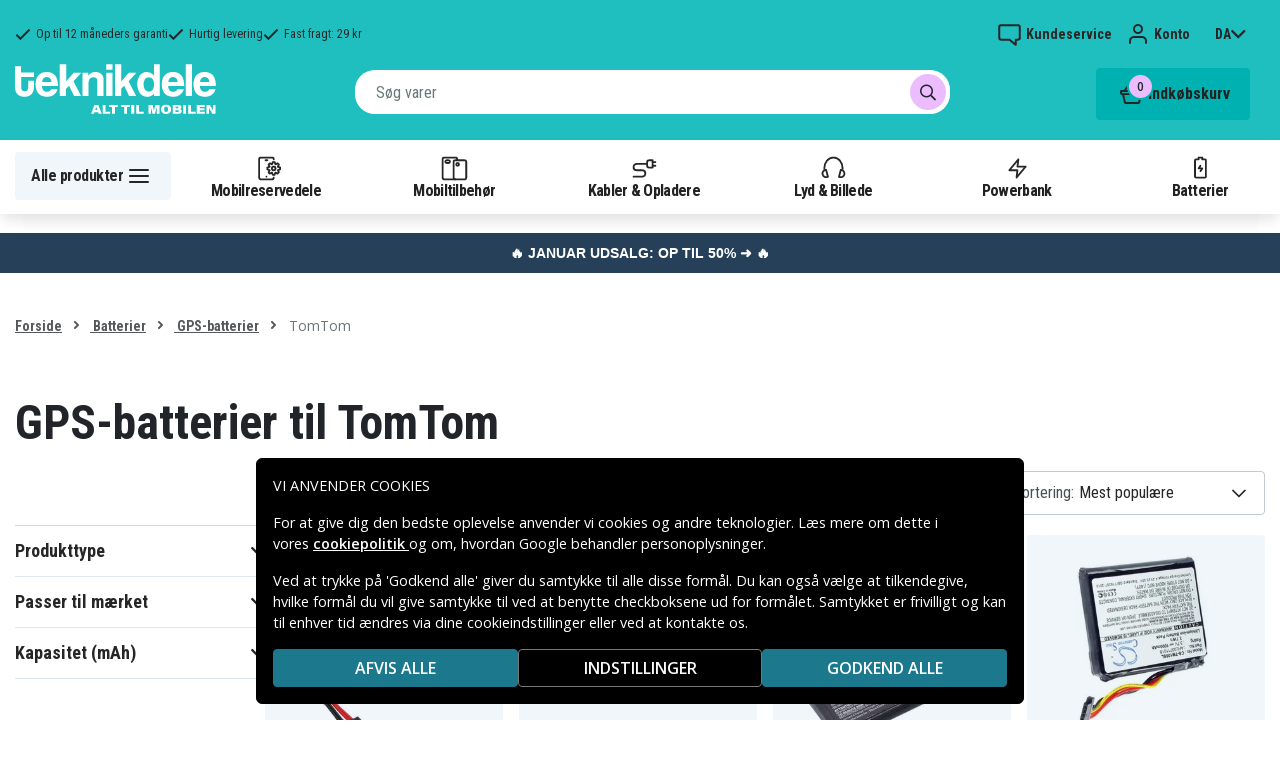

--- FILE ---
content_type: text/html; charset=utf-8
request_url: https://www.teknikdele.dk/kategori/batterier/gps-batterier/tomtom
body_size: 25613
content:
<!doctype html>
<html data-n-head-ssr lang="da" data-n-head="%7B%22lang%22:%7B%22ssr%22:%22da%22%7D%7D">
  <head >
    <meta data-n-head="ssr" charset="utf-8"><meta data-n-head="ssr" name="viewport" content="width=device-width, initial-scale=1, user-scalable=no"><meta data-n-head="ssr" data-hid="theme-color" name="theme-color" content="#1fbfc0"><meta data-n-head="ssr" name="format-detection" content="telephone=no"><meta data-n-head="ssr" data-hid="apple-mobile-web-app-title" name="apple-mobile-web-app-title" content="Teknikdele"><meta data-n-head="ssr" data-hid="og:image" name="og:image" content="/TD_Logo_Slogan_DK_Black.webp"><meta data-n-head="ssr" data-hid="description" name="description" content="Køb GPS-batterier til TomTom billigt her! ✓ Markedets største udvalg &amp; bedste priser ✓ Hurtig levering &amp; nem betaling - Teknikdele.dk"><title>TomTom GPS-batterier - Batteri til TomTom - Teknikdele.dk</title><link data-n-head="ssr" rel="icon" href="/favicon.ico"><link rel="preload" as="style" href="https://fonts.googleapis.com/css2?family=Open+Sans:wght@400;500;600&amp;family=Roboto+Condensed:wght@400;700&amp;display=swap" data-hid="fonts-pre"><link rel="stylesheet" href="https://fonts.googleapis.com/css2?family=Open+Sans:wght@400;500;600&amp;family=Roboto+Condensed:wght@400;700&amp;display=swap" data-hid="fonts"><link data-n-head="ssr" rel="preconnect" href="https://assets.spares.nu"><link data-n-head="ssr" rel="preconnect" href="https://fonts.gstatic.com"><link rel="preload" as="font" type="font/woff2" href="/_nuxt/fonts/fa-regular-400-min.edf4d8e.woff2" data-hid="font-fa-pre" crossorigin="crossorigin"><link data-n-head="ssr" rel="alternate" hreflang="da" href="https://www.teknikdele.dk/kategori/batterier/gps-batterier/tomtom"><link data-n-head="ssr" rel="alternate" hreflang="fi" href="https://www.tekniikkaosat.fi/kategoria/akut/navigaattorin-akut/tomtom"><link data-n-head="ssr" rel="alternate" hreflang="no" href="https://www.teknikkdeler.no/kategori/batterier/gps-batteri/tgps-batteri-tomtom"><link data-n-head="ssr" rel="alternate" hreflang="sv" href="https://www.teknikdelar.se/kategori/batterier/gps-batterier/gps-batterier-tomtom"><link data-n-head="ssr" rel="canonical" href="https://www.teknikdele.dk/kategori/batterier/gps-batterier/tomtom"><style data-n-head="ssr" type="text/css" data-hid="font-awesome">
      @font-face {
        font-family: 'Font Awesome 5 Pro';
        font-display: swap;
        font-style: normal;
        font-weight: 400;
        src: url('/_nuxt/fonts/fa-regular-400-min.f912173.eot') format('embedded-opentype'),
             url('/_nuxt/fonts/fa-regular-400-min.edf4d8e.woff2') format('woff2'),
             url('/_nuxt/fonts/fa-regular-400-min.b304fd0.woff') format('woff'),
             url('/_nuxt/fonts/fa-regular-400-min.ca3094f.ttf') format('truetype'),
             url('/_nuxt/img/fa-regular-400-min.8aa02f2.svg#fontawesome') format('svg');
      }
    </style><script data-n-head="ssr" data-hid="gtm-script">window['dataLayer']=[];if(!window._gtm_init){window._gtm_init=1;(function(w,n,d,m,e,p){w[d]=(w[d]==1||n[d]=='yes'||n[d]==1||n[m]==1||(w[e]&&w[e][p]&&w[e][p]()))?1:0})(window,navigator,'doNotTrack','msDoNotTrack','external','msTrackingProtectionEnabled');(function(w,d,s,l,x,y){w[x]={};w._gtm_inject=function(i){if(w.doNotTrack||w[x][i])return;w[x][i]=1;w[l]=w[l]||[];function gtag(){w[l].push(arguments);}gtag('consent','default',{'ad_storage':'denied','analytics_storage':'denied','ad_user_data':'denied','ad_personalization':'denied'});w[l].push({'gtm.start':new Date().getTime(),event:'gtm.js'});var f=d.getElementsByTagName(s)[0],j=d.createElement(s);j.defer=true;j.src='https://www.googletagmanager.com/gtm.js?id='+i;f.parentNode.insertBefore(j,f);};w[l]=w[l]||[];w[l].push({originalLocation:d.location.protocol+"//"+d.location.hostname+d.location.pathname+d.location.search,originalReferrer:d.referrer})})(window,document,'script','dataLayer','_gtm_ids','_gtm_inject')};["GTM-NXRRZRQ"].forEach(function(i){window._gtm_inject(i)})</script><link rel="stylesheet" href="/_nuxt/css/113e548.css"><link rel="stylesheet" href="/_nuxt/css/ffa8dde.css"><link rel="stylesheet" href="/_nuxt/css/bb48b8d.css"><link rel="stylesheet" href="/_nuxt/css/0f9f3fe.css">
  </head>
  <body >
    <noscript data-n-head="ssr" data-hid="gtm-noscript" data-pbody="true"><iframe src="https://www.googletagmanager.com/ns.html?id=GTM-NXRRZRQ&" height="0" width="0" style="display:none;visibility:hidden" title="gtm"></iframe></noscript><div data-server-rendered="true" id="__nuxt"><!----><div id="__layout"><div><!----><!----><!----> <header class="main-header"><section class="top-bar d-lg-none"><section tabindex="0" class="hooper"><div class="hooper-list"><ul class="hooper-track" style="transform:translate(0px, 0);"><li aria-hidden="true" class="hooper-slide" style="width:100%;"><div class="small-usp"><i class="far fa-check"></i> <em>Op til 12 måneders garanti</em></div></li><li aria-hidden="true" class="hooper-slide" style="width:0px;"><div class="small-usp"><i class="far fa-check"></i> <em>Hurtig levering</em></div></li><li aria-hidden="true" class="hooper-slide is-prev" style="width:0px;"><div class="small-usp"><i class="far fa-check"></i> <em>Fast fragt: 29 kr</em></div></li><li class="hooper-slide is-active" style="width:100%;"><div class="small-usp"><i class="far fa-check"></i> <em>Op til 12 måneders garanti</em></div></li><li aria-hidden="true" class="hooper-slide is-next" style="width:0px;"><div class="small-usp"><i class="far fa-check"></i> <em>Hurtig levering</em></div></li><li aria-hidden="true" class="hooper-slide" style="width:0px;"><div class="small-usp"><i class="far fa-check"></i> <em>Fast fragt: 29 kr</em></div></li><li aria-hidden="true" class="hooper-slide is-clone" style="width:100%;"><div class="small-usp"><i class="far fa-check"></i> <em>Op til 12 måneders garanti</em></div></li><li aria-hidden="true" class="hooper-slide is-clone" style="width:0px;"><div class="small-usp"><i class="far fa-check"></i> <em>Hurtig levering</em></div></li><li aria-hidden="true" class="hooper-slide is-clone" style="width:0px;"><div class="small-usp"><i class="far fa-check"></i> <em>Fast fragt: 29 kr</em></div></li></ul><div aria-live="polite" aria-atomic="true" class="hooper-liveregion hooper-sr-only">Item 1 of 3</div></div></section></section> <div class="fixed-scroll"><div class="usp-top-bar d-none d-lg-block" data-v-67787e96><div class="container" data-v-67787e96><div class="row align-items-center" data-v-67787e96><div class="col d-flex flex-row ups-items" data-v-67787e96><div class="ups-item" data-v-67787e96><i class="far fa-check" data-v-67787e96></i> <small data-v-67787e96>Op til 12 måneders garanti</small></div> <div class="ups-item" data-v-67787e96><i class="far fa-check" data-v-67787e96></i> <small data-v-67787e96>Hurtig levering</small></div> <div class="ups-item" data-v-67787e96><i class="far fa-check" data-v-67787e96></i> <small data-v-67787e96>Fast fragt: 29 kr</small></div></div> <div class="col d-flex flex-row" data-v-67787e96><div class="quick-actions" data-v-67787e96><a href="https://www.teknikdele.dk/kontakt-kundeservice" class="quick-action" data-v-67787e96><img src="[data-uri]" alt="Kundeservice" class="support-icon" data-v-67787e96> <small data-v-67787e96>Kundeservice</small></a> <div class="quick-action user-account" data-v-67787e96><img src="[data-uri]" alt="Konto" class="avatar-icon" data-v-67787e96> <small data-v-67787e96>Konto</small></div> <!----> <div tabindex="0" class="quick-action locale-toggle" data-v-67787e96><button data-v-67787e96><small class="text-uppercase" data-v-67787e96>da</small> <i class="fas fa-chevron-down" data-v-67787e96></i></button> <!----></div></div></div></div></div></div> <section class="top-bar d-none d-lg-none"><div class="container"><div class="row align-items-center"><div class="col small-usps"><div class="small-usp"><i class="far fa-check"></i> <small>Op til 12 måneders garanti</small></div> <div class="small-usp"><i class="far fa-check"></i> <small>Hurtig levering</small></div> <div class="small-usp"><i class="far fa-check"></i> <small>Fast fragt: 29 kr</small></div></div> <div class="col d-flex justify-content-end"><ul class="nav"><li class="nav-item b-nav-dropdown dropdown language-switcher"><a role="button" aria-haspopup="true" aria-expanded="false" href="#" target="_self" class="nav-link dropdown-toggle"><span class="flag f-dk"></span></a><ul tabindex="-1" class="dropdown-menu"><!----></ul></li></ul> <ul class="nav align-items-center"><!----> <li class="nav-item account-link"><a href="#" rel="noindex nofollow"><span>Konto</span></a></li></ul></div></div></div></section> <div class="container branding d-none d-lg-block"><div class="row mx-0 align-items-center justify-content-between"><div class="col-1 col-md-2 pl-0"><a href="/" class="nuxt-link-active"><img src="/TD_logo_white-dk.svg" height="30" alt="Teknikdele" class="logo"></a></div> <div class="col-md-6 pb-1"><div class="search-wrapper"><!----></div></div> <div class="col-auto"><button class="shopping-bag"><span class="shopping-cart"><img src="[data-uri]" width="42" height="42" alt="Indkøbskurv" class="td-icon"> <span class="count">0</span></span> <span class="cart-title">Indkøbskurv</span></button></div></div></div> <nav class="navbar mobile-navbar navbar-light navbar-expand-lg"><div class="container"><button type="button" title="Menu" class="collapsed toggler"><svg width="32" height="32" viewBox="0 0 32 32" xmlns="http://www.w3.org/2000/svg"><path d="M25 15a1 1 0 0 1 .117 1.993L25 17H7a1 1 0 0 1-.117-1.993L7 15h18zm0-6a1 1 0 0 1 .117 1.993L25 11H7a1 1 0 0 1-.117-1.993L7 9h18zm0 12a1 1 0 0 1 .117 1.993L25 23H7a1 1 0 0 1-.117-1.993L7 21h18z" fill="#272627" fill-rule="nonzero"></path></svg> <span class="d-inline d-lg-none mobile">
              Menu
            </span> <span class="d-none d-lg-inline desktop">
              Alle produkter
            </span></button> <div class="header-categories"><div class="scrollable"><ul class="navbar-nav main-nav"><li class="nav-item"><a href="/kategori/mobilreservdelar" target="_self" class="nav-link"><img src="https://assets.spares.nu/categories/thumb/b67080ff-0d2f-46ee-a602-19e491e9a74c.svg" alt="">
          Mobilreservedele
        </a></li><li class="nav-item"><a href="/kategori/mobiltillbehor" target="_self" class="nav-link"><img src="https://assets.spares.nu/categories/thumb/ca7a4995-d63f-4e04-ade6-59df8bf4d79f.svg" alt="">
          Mobiltilbehør
        </a></li><li class="nav-item"><a href="/kategori/kabler-mobilopladere" target="_self" class="nav-link"><img src="https://assets.spares.nu/categories/thumb/35a3a77c-a3d3-4b04-8f0e-d8dc5c2723e9.svg" alt="">
          Kabler &amp; Opladere
        </a></li><li class="nav-item"><a href="/kategori/lyd-bild" target="_self" class="nav-link"><img src="https://assets.spares.nu/categories/thumb/31eca997-7d67-4e78-9607-f9ff9dfa6442.svg" alt="">
          Lyd &amp; Billede
        </a></li><li class="nav-item"><a href="/kategori/powerbank" target="_self" class="nav-link"><img src="https://assets.spares.nu/categories/thumb/1615a507-984c-4895-baab-09ee8ccdd8f4.svg" alt="">
          Powerbank
        </a></li><li class="nav-item"><a href="/kategori/batterier" target="_self" class="nav-link nuxt-link-active"><img src="https://assets.spares.nu/categories/thumb/07879628-aabc-48be-b0ab-2fbb01700f8e.svg" alt="">
          Batterier
        </a></li></ul></div> <div class="scroll-nav next-shown"><!----> <button aria-label="Næste" class="next"><svg width="32" height="32" viewBox="0 0 32 32" xmlns="http://www.w3.org/2000/svg"><path d="M13.293 21.707a1 1 0 0 1 0-1.414L17.585 16l-4.292-4.293a1 1 0 0 1-.083-1.32l.083-.094a1 1 0 0 1 1.414 0l5 5a1 1 0 0 1 0 1.414l-5 5a1 1 0 0 1-1.414 0z" fill="#ffffff" fill-rule="nonzero"></path></svg></button></div></div> <a href="/" target="_self" class="navbar-brand d-sm-block d-lg-none nuxt-link-active"><img src="/TD_logo_white-dk.svg" height="30" alt="Teknikdele" class="logo"></a> <ul class="navbar-nav right-nav"><li class="nav-item shopping-bag mobile-shopping-bag"><a href="#" target="_self" class="nav-link"><span class="mobile-cart"><img src="[data-uri]" width="32" height="32" alt="Indkøbskurv" class="td-icon"> <span class="count">0</span></span> <span class="cart-title">Indkøbskurv</span></a></li></ul></div></nav> <div class="mobile-search d-lg-none"><div class="auto-complete"><div class="d-lg-block d-flex search-wrapper"><div dir="auto" class="v-select search-bar vs--single vs--searchable"> <div id="vs272911__combobox" role="combobox" aria-expanded="false" aria-owns="vs272911__listbox" aria-controls="vs272911__listbox" aria-label="Search for option" class="vs__dropdown-toggle"><div class="vs__selected-options"> <input placeholder="Søg varer" aria-autocomplete="list" aria-labelledby="vs272911__combobox" aria-controls="vs272911__listbox" type="search" autocomplete="off" value="" class="vs__search"></div> <div class="vs__actions"><button type="button" title="Clear Selected" aria-label="Clear Selected" class="vs__clear" style="display:none;"><svg xmlns="http://www.w3.org/2000/svg" width="10" height="10"><path d="M6.895455 5l2.842897-2.842898c.348864-.348863.348864-.914488 0-1.263636L9.106534.261648c-.348864-.348864-.914489-.348864-1.263636 0L5 3.104545 2.157102.261648c-.348863-.348864-.914488-.348864-1.263636 0L.261648.893466c-.348864.348864-.348864.914489 0 1.263636L3.104545 5 .261648 7.842898c-.348864.348863-.348864.914488 0 1.263636l.631818.631818c.348864.348864.914773.348864 1.263636 0L5 6.895455l2.842898 2.842897c.348863.348864.914772.348864 1.263636 0l.631818-.631818c.348864-.348864.348864-.914489 0-1.263636L6.895455 5z"></path></svg></button> <span class="search-icon"><i class="fas fa-search"></i> <i class="far fa-times"></i></span> <div class="vs__spinner" style="display:none;">Loading...</div></div></div> <ul id="vs272911__listbox" role="listbox" style="display:none;visibility:hidden;"></ul> </div> <!----></div></div></div></div> <div tabindex="-1" class="b-sidebar-outer mobile-nav category-mega-menu"><!----><div tabindex="-1" role="dialog" aria-modal="true" aria-hidden="true" class="b-sidebar shadow bg-light text-dark" style="width:324;display:none;"><header class="b-sidebar-header"><strong><header class="sidebar-header"><div class="d-flex"><div class="p-2 flex-grow-1"><h3>Menu</h3></div></div></header></strong><button type="button" aria-label="Close" class="close text-dark"><svg viewBox="0 0 16 16" width="1em" height="1em" focusable="false" role="img" aria-label="x" xmlns="http://www.w3.org/2000/svg" fill="currentColor" class="bi-x b-icon bi"><g><path d="M4.646 4.646a.5.5 0 0 1 .708 0L8 7.293l2.646-2.647a.5.5 0 0 1 .708.708L8.707 8l2.647 2.646a.5.5 0 0 1-.708.708L8 8.707l-2.646 2.647a.5.5 0 0 1-.708-.708L7.293 8 4.646 5.354a.5.5 0 0 1 0-.708z"/></g></svg></button></header></div><!----><div class="b-sidebar-backdrop bg-dark" style="display:none;"></div></div></header> <section class="extra-banner inactive"><!----></section> <section class="store-message"><p>
    <a href="https://www.teknikdele.dk/kategori/januarudsalg" style="text-decoration: none; display: block; background-color: #254058; padding: 8px 12px; text-align: center; font-family: 'Roboto', sans-serif;">
        <span style="color: #ffffff; font-size: 14px; font-weight: bold;">
            🔥 JANUAR UDSALG: OP TIL 50% ➜ 🔥
        </span>
    </a>

</p></section> <nav class="breadcrumbs"><div class="container"><ol class="breadcrumb"><li class="breadcrumb-item"><a href="/" target="_self" class="nuxt-link-active">
        Forside
      </a></li><li class="breadcrumb-item"><a href="/kategori/batterier" target="_self" class="nuxt-link-active">
        Batterier
      </a></li><li class="breadcrumb-item"><a href="/kategori/batterier/gps-batterier" target="_self" class="nuxt-link-active">
        GPS-batterier
      </a></li><li class="breadcrumb-item active"><span aria-current="location">
        TomTom
      </span></li></ol></div></nav> <main data-slug="tomtom" data-fetch-key="ProductCategory:0" class="product-category"><div class="header cat-header"><div class="container"><h1>GPS-batterier til TomTom</h1> <!----> <!----> <!----> <!----> <div class="deal-tagline"><span>Slå til!</span></div></div></div> <div><section class="product-grid-wrapper container"><div class="product-view-row"><div class="filter-sidebar"><div class="product-filter"><div class="desktop-header d-none d-lg-block"></div> <div class="mobile-header"><div class="title">
      Filter
    </div> <div class="close"><button><i class="far fa-times"></i></button></div></div> <ul class="filter-parent"></ul> <div class="mobile-footer"><button class="btn btn-primary btn-block"><span>Filter</span> <!----></button> <button class="btn btn-outline-dark btn-block">
      Ryd filtre
    </button></div></div></div> <div class="product-list with-sidebar"><header><div class="product-list-header"><!----> <div class="result-sorting d-flex justify-content-between"><section class="phone-model-selector" style="display:none;"><h2>Find reservedele &amp; tilbehør til din mobil</h2> <div class="select-group"><div dir="auto" class="v-select vs--single vs--unsearchable"> <div id="vs272912__combobox" role="combobox" aria-expanded="false" aria-owns="vs272912__listbox" aria-controls="vs272912__listbox" aria-label="Search for option" class="vs__dropdown-toggle"><div class="vs__selected-options"><span class="vs__selected">
            
           <!----></span> <input readonly="readonly" aria-autocomplete="list" aria-labelledby="vs272912__combobox" aria-controls="vs272912__listbox" type="search" autocomplete="off" value="" class="vs__search"></div> <div class="vs__actions"><button type="button" title="Clear Selected" aria-label="Clear Selected" class="vs__clear" style="display:none;"><svg xmlns="http://www.w3.org/2000/svg" width="10" height="10"><path d="M6.895455 5l2.842897-2.842898c.348864-.348863.348864-.914488 0-1.263636L9.106534.261648c-.348864-.348864-.914489-.348864-1.263636 0L5 3.104545 2.157102.261648c-.348863-.348864-.914488-.348864-1.263636 0L.261648.893466c-.348864.348864-.348864.914489 0 1.263636L3.104545 5 .261648 7.842898c-.348864.348863-.348864.914488 0 1.263636l.631818.631818c.348864.348864.914773.348864 1.263636 0L5 6.895455l2.842898 2.842897c.348863.348864.914772.348864 1.263636 0l.631818-.631818c.348864-.348864.348864-.914489 0-1.263636L6.895455 5z"></path></svg></button> <svg xmlns="http://www.w3.org/2000/svg" width="14" height="10" role="presentation" class="vs__open-indicator"><path d="M9.211364 7.59931l4.48338-4.867229c.407008-.441854.407008-1.158247 0-1.60046l-.73712-.80023c-.407008-.441854-1.066904-.441854-1.474243 0L7 5.198617 2.51662.33139c-.407008-.441853-1.066904-.441853-1.474243 0l-.737121.80023c-.407008.441854-.407008 1.158248 0 1.600461l4.48338 4.867228L7 10l2.211364-2.40069z"></path></svg> <div class="vs__spinner" style="display:none;">Loading...</div></div></div> <ul id="vs272912__listbox" role="listbox" style="display:none;visibility:hidden;"></ul> </div> <!----> <!----></div></section> <div class="sorting-filtering"><div class="sorting-controls"><div class="form-control filter-control d-lg-none d-md-none d-sm-none d-flex justify-content-between" data-v-35548591><span data-v-35548591>
    Filter
    <!----></span> <svg width="32" height="32" viewBox="0 0 32 32" xmlns="http://www.w3.org/2000/svg" data-v-35548591><path d="M15 11a1 1 0 0 1-1.993.117L13 11v-1H7a1 1 0 0 1-.117-1.993L7 8h6V7a1 1 0 0 1 1.993-.117L15 7v4zm11-2a1 1 0 0 1-.883.993L25 10h-7a1 1 0 0 1-.117-1.993L18 8h7a1 1 0 0 1 1 1zm-9 7a1 1 0 0 1-.883.993L16 17H7a1 1 0 0 1-.117-1.993L7 15h9a1 1 0 0 1 1 1zm2-2a1 1 0 0 1 1.993-.117L21 14v1h4a1 1 0 0 1 .117 1.993L25 17h-4v1a1 1 0 0 1-1.993.117L19 18v-4zm-6 11a1 1 0 0 1-1.993.117L11 25v-1H7a1 1 0 0 1-.117-1.993L7 22h4v-1a1 1 0 0 1 1.993-.117L13 21v4zm13-2a1 1 0 0 1-.883.993L25 24h-9a1 1 0 0 1-.117-1.993L16 22h9a1 1 0 0 1 1 1z" fill="#000" fill-rule="nonzero" data-v-35548591></path></svg></div> <div class="d-lg-none d-md-none d-block"><div class="mobile-sort" data-v-d461457a><button class="sort-button" data-v-d461457a><span data-v-d461457a>Mest populære</span> <i class="fas fa-chevron-down" data-v-d461457a></i></button> <!----></div></div> <div class="d-none d-md-block d-lg-block ml-auto"><div class="form-control sort-control"><span>Sortering:</span> <select><option selected="selected" value="1">
                        Mest populære
                      </option><option value="2">
                        Laveste pris
                      </option><option value="3">
                        Højeste pris
                      </option><option value="4">
                        Højeste rabat
                      </option><option value="5">
                        Højeste kundevurdering
                      </option><option value="6">
                        Nyeste
                      </option></select></div></div></div> <!----></div></div></div></header> <!----> <div class="container_"><div class="header"><!----></div> <a id="gridanchor"></a> <div class="grid"><a href="/produkt/tomtom-aha11111008-vf6p-vfad-batteri" class="product-card"><div class="details-wrapper"><div class="product-card-image"><!----> <img loading="lazy" src="https://assets.spares.nu/products/thumb/CS-TMG500SL_QYbAgdZBV23xzCNs9X5GU.jpg" width="300" height="300" alt="TomTom AHA11111008, VF6P, VFAD batteri " class="featured"></div> <div class="meta"><div><p class="product-name">Batteri til TomTom AHA11111008, VF6P, VFAD batteri </p></div> <div class="price-rating"><div class="mt-1 product-rating" style="visibility:visible;"><div class="product-score-rating" data-v-51861292><div class="stars" style="--star-size:14px;" data-v-51861292></div> <span class="score" data-v-51861292>
    (46)
  </span></div></div> <div class="product-pricing"><div class="product-price">99 kr.</div></div></div></div></div> <div class="stock-and-atc"><div class="stock-check"><!----> <div class="stock-status in-stock"><div class="stock-indicator"></div> <small class="stock-status-text"><!----></small></div></div> <div class="add-to-cart"><button>
          Tilføj til kurv
        </button> <!----></div></div></a><a href="/produkt/tomtom-go-50-mfl" class="product-card"><div class="details-wrapper"><div class="product-card-image"><!----> <img loading="lazy" src="https://assets.spares.nu/products/thumb/TM140SL_7rI02eHzMY6X4zM62merh.jpg" width="300" height="300" alt="Tomtom Go 50 mfl." class="featured"></div> <div class="meta"><div><p class="product-name">Batteri til Tomtom Go 50 mfl.</p></div> <div class="price-rating"><div class="mt-1 product-rating" style="visibility:visible;"><div class="product-score-rating" data-v-51861292><div class="stars" style="--star-size:14px;" data-v-51861292></div> <span class="score" data-v-51861292>
    (23)
  </span></div></div> <div class="product-pricing"><div class="product-price">59 kr.</div></div></div></div></div> <div class="stock-and-atc"><div class="stock-check"><!----> <div class="stock-status in-stock"><div class="stock-indicator"></div> <small class="stock-status-text"><!----></small></div></div> <div class="add-to-cart"><button>
          Tilføj til kurv
        </button> <!----></div></div></a><a href="/produkt/tomtom-4fa50-ofa" class="product-card"><div class="details-wrapper"><div class="product-card-image"><!----> <img loading="lazy" src="https://assets.spares.nu/products/thumb/TMG510SL_gDtDXo4LZV-EGA3WBgprz.jpg" width="300" height="300" alt="Tomtom 4FA50 ofa" class="featured"></div> <div class="meta"><div><p class="product-name">Batteri til Tomtom 4FA50 ofa</p></div> <div class="price-rating"><div class="mt-1 product-rating" style="visibility:visible;"><div class="product-score-rating" data-v-51861292><div class="stars" style="--star-size:14px;" data-v-51861292></div> <span class="score" data-v-51861292>
    (18)
  </span></div></div> <div class="product-pricing"><div class="product-price">69 kr.</div></div></div></div></div> <div class="stock-and-atc"><div class="stock-check"><!----> <div class="stock-status in-stock"><div class="stock-indicator"></div> <small class="stock-status-text"><!----></small></div></div> <div class="add-to-cart"><button>
          Tilføj til kurv
        </button> <!----></div></div></a><a href="/produkt/tomtom-go-1000-mfl" class="product-card"><div class="details-wrapper"><div class="product-card-image"><!----> <img loading="lazy" src="https://assets.spares.nu/products/thumb/GPS_TM100_RtzyJzhH5y2p1CFGN7y3T.jpg" width="221" height="300" alt="TomTom Go 1000 mfl." class="featured"></div> <div class="meta"><div><p class="product-name">Batteri til TomTom Go 1000 mfl.</p></div> <div class="price-rating"><div class="mt-1 product-rating" style="visibility:visible;"><div class="product-score-rating" data-v-51861292><div class="stars" style="--star-size:14px;" data-v-51861292></div> <span class="score" data-v-51861292>
    (12)
  </span></div></div> <div class="product-pricing"><div class="product-price">129 kr.</div></div></div></div></div> <div class="stock-and-atc"><div class="stock-check"><!----> <div class="stock-status in-stock"><div class="stock-indicator"></div> <small class="stock-status-text"><!----></small></div></div> <div class="add-to-cart"><button>
          Tilføj til kurv
        </button> <!----></div></div></a><a href="/produkt/tomtom-4en600102-ofa" class="product-card"><div class="details-wrapper"><div class="product-card-image"><!----> <img loading="lazy" src="https://assets.spares.nu/products/thumb/32e18f06-395c-479f-8e92-8d3cc8985f66.jpg" width="150" height="118" alt="Tomtom 4EN6.001.02 ofa" class="featured"></div> <div class="meta"><div><p class="product-name">Batteri til Tomtom 4EN6.001.02 ofa</p></div> <div class="price-rating"><div class="mt-1 product-rating" style="visibility:visible;"><div class="product-score-rating" data-v-51861292><div class="stars" style="--star-size:14px;" data-v-51861292></div> <span class="score" data-v-51861292>
    (6)
  </span></div></div> <div class="product-pricing"><div class="product-price">59 kr.</div></div></div></div></div> <div class="stock-and-atc"><div class="stock-check"><!----> <div class="stock-status in-stock"><div class="stock-indicator"></div> <small class="stock-status-text"><!----></small></div></div> <div class="add-to-cart"><button>
          Tilføj til kurv
        </button> <!----></div></div></a><a href="/produkt/tomtom-4gc01-mfl" class="product-card"><div class="details-wrapper"><div class="product-card-image"><!----> <img loading="lazy" src="https://assets.spares.nu/products/thumb/TMU01XL_JLD8elD0O5X0VjslT2nkp.jpg" width="300" height="118" alt="Tomtom 4GC01 mfl." class="featured"></div> <div class="meta"><div><p class="product-name">Batteri til Tomtom 4GC01 mfl.</p></div> <div class="price-rating"><div class="mt-1 product-rating" style="visibility:visible;"><div class="product-score-rating" data-v-51861292><div class="stars" style="--star-size:14px;" data-v-51861292></div> <span class="score" data-v-51861292>
    (3)
  </span></div></div> <div class="product-pricing"><div class="product-price">89 kr.</div></div></div></div></div> <div class="stock-and-atc"><div class="stock-check"><!----> <div class="stock-status in-stock"><div class="stock-indicator"></div> <small class="stock-status-text"><!----></small></div></div> <div class="add-to-cart"><button>
          Tilføj til kurv
        </button> <!----></div></div></a><a href="/produkt/tomtom-1697461-ahl03714000-vf8-batteri" class="product-card"><div class="details-wrapper"><div class="product-card-image"><!----> <img loading="lazy" src="https://assets.spares.nu/products/thumb/CS-TM730SL_noaZMPlP6QbOotW_lKIRm.jpg" width="300" height="300" alt="TomTom 1697461, AHL03714000, VF8 batteri " class="featured"></div> <div class="meta"><div><p class="product-name">Batteri til TomTom 1697461, AHL03714000, VF8 batteri </p></div> <div class="price-rating"><div class="mt-1 product-rating" style="visibility:visible;"><div class="product-score-rating" data-v-51861292><div class="stars" style="--star-size:14px;" data-v-51861292></div> <span class="score" data-v-51861292>
    (12)
  </span></div></div> <div class="product-pricing"><div class="product-price">79 kr.</div></div></div></div></div> <div class="stock-and-atc"><div class="stock-check"><!----> <div class="stock-status in-stock"><div class="stock-indicator"></div> <small class="stock-status-text"><!----></small></div></div> <div class="add-to-cart"><button>
          Tilføj til kurv
        </button> <!----></div></div></a><a href="/produkt/tomtom-6027a0114501-kl1-batteri" class="product-card"><div class="details-wrapper"><div class="product-card-image"><!----> <img loading="lazy" src="https://assets.spares.nu/products/thumb/CS-TM1500SL_SIH0kI5g02pRZ4hUhi3_F.jpg" width="300" height="300" alt="TomTom 6027A0114501, KL1 batteri " class="featured"></div> <div class="meta"><div><p class="product-name">Batteri til TomTom 6027A0114501, KL1 batteri </p></div> <div class="price-rating"><div class="mt-1 product-rating" style="visibility:visible;"><div class="product-score-rating" data-v-51861292><div class="stars" style="--star-size:14px;" data-v-51861292></div> <span class="score" data-v-51861292>
    (2)
  </span></div></div> <div class="product-pricing"><div class="product-price">79 kr.</div></div></div></div></div> <div class="stock-and-atc"><div class="stock-check"><!----> <div class="stock-status in-stock"><div class="stock-indicator"></div> <small class="stock-status-text"><!----></small></div></div> <div class="add-to-cart"><button>
          Tilføj til kurv
        </button> <!----></div></div></a><a href="/produkt/tomtom-one-xl-traffic-one-xl-europe-traffic-xl-30" class="product-card"><div class="details-wrapper"><div class="product-card-image"><!----> <img loading="lazy" src="https://assets.spares.nu/products/thumb/GPS_TM800_SllRI1oM8nW2VRqgEDoGS.jpg" width="300" height="300" alt="TomTom One XL Traffic, One XL Europe Traffic, XL 30" class="featured"></div> <div class="meta"><div><p class="product-name">Batteri til TomTom One XL Traffic, One XL Europe Traffic, XL 30</p></div> <div class="price-rating"><div class="mt-1 product-rating" style="visibility:visible;"><div class="product-score-rating" data-v-51861292><div class="stars" style="--star-size:14px;" data-v-51861292></div> <span class="score" data-v-51861292>
    (8)
  </span></div></div> <div class="product-pricing"><div class="product-price">69 kr.</div></div></div></div></div> <div class="stock-and-atc"><div class="stock-check"><!----> <div class="stock-status in-stock"><div class="stock-indicator"></div> <small class="stock-status-text"><!----></small></div></div> <div class="add-to-cart"><button>
          Tilføj til kurv
        </button> <!----></div></div></a><a href="/produkt/tomtom-f650010252-f709070710-batteri" class="product-card"><div class="details-wrapper"><div class="product-card-image"><!----> <img loading="lazy" src="https://assets.spares.nu/products/thumb/CS-TM500XL_xm5P_hHBWPhKODR1ZWepN.jpg" width="300" height="300" alt="TomTom F650010252, F709070710 batteri " class="featured"></div> <div class="meta"><div><p class="product-name">Batteri til TomTom F650010252, F709070710 batteri </p></div> <div class="price-rating"><div class="mt-1 product-rating" style="visibility:visible;"><div class="product-score-rating" data-v-51861292><div class="stars" style="--star-size:14px;" data-v-51861292></div> <span class="score" data-v-51861292>
    (1)
  </span></div></div> <div class="product-pricing"><div class="product-price">129 kr.</div></div></div></div></div> <div class="stock-and-atc"><div class="stock-check"><!----> <div class="stock-status in-stock"><div class="stock-indicator"></div> <small class="stock-status-text"><!----></small></div></div> <div class="add-to-cart"><button>
          Tilføj til kurv
        </button> <!----></div></div></a><a href="/produkt/tomtom-go-300-400-mfl" class="product-card"><div class="details-wrapper"><div class="product-card-image"><!----> <img loading="lazy" src="https://assets.spares.nu/products/thumb/GPS_TM300_tXtZZrBVNERIjynYyL99b.jpg" width="300" height="213" alt="TomTom Go 300 / 400 mfl." class="featured"></div> <div class="meta"><div><p class="product-name">Batteri til TomTom Go 300 / 400 mfl.</p></div> <div class="price-rating"><div class="mt-1 product-rating" style="visibility:visible;"><div class="product-score-rating" data-v-51861292><div class="stars" style="--star-size:14px;" data-v-51861292></div> <span class="score" data-v-51861292>
    (1)
  </span></div></div> <div class="product-pricing"><div class="product-price">149 kr.</div></div></div></div></div> <div class="stock-and-atc"><div class="stock-check"><!----> <div class="stock-status in-stock"><div class="stock-indicator"></div> <small class="stock-status-text"><!----></small></div></div> <div class="add-to-cart"><button>
          Tilføj til kurv
        </button> <!----></div></div></a><a href="/produkt/tomtom-one-xl" class="product-card"><div class="details-wrapper"><div class="product-card-image"><!----> <img loading="lazy" src="https://assets.spares.nu/products/thumb/GPS_TM700_GejmDMgQ6RcS8nTeMKFvq.jpg" width="300" height="247" alt="TomTom One XL" class="featured"></div> <div class="meta"><div><p class="product-name">Batteri til TomTom One XL</p></div> <div class="price-rating"><div class="mt-1 product-rating" style="visibility:visible;"><div class="product-score-rating" data-v-51861292><div class="stars" style="--star-size:14px;" data-v-51861292></div> <span class="score" data-v-51861292>
    (5)
  </span></div></div> <div class="product-pricing"><div class="product-price">109 kr.</div></div></div></div></div> <div class="stock-and-atc"><div class="stock-check"><!----> <div class="stock-status in-stock"><div class="stock-indicator"></div> <small class="stock-status-text"><!----></small></div></div> <div class="add-to-cart"><button>
          Tilføj til kurv
        </button> <!----></div></div></a><a href="/produkt/tomtom-1ef001703-mfl" class="product-card"><div class="details-wrapper"><div class="product-card-image"><!----> <img loading="lazy" src="https://assets.spares.nu/products/thumb/TMS550SL_PDil4PeRKsGdLJmLR_XYq.jpg" width="300" height="233" alt="Tomtom 1EF0.017.03 mfl." class="featured"></div> <div class="meta"><div><p class="product-name">Batteri til Tomtom 1EF0.017.03 mfl.</p></div> <div class="price-rating"><div class="mt-1 product-rating" style="visibility:visible;"><div class="product-score-rating" data-v-51861292><div class="stars" style="--star-size:14px;" data-v-51861292></div> <span class="score" data-v-51861292>
    (2)
  </span></div></div> <div class="product-pricing"><div class="product-price">79 kr.</div></div></div></div></div> <div class="stock-and-atc"><div class="stock-check"><!----> <div class="stock-status in-stock"><div class="stock-indicator"></div> <small class="stock-status-text"><!----></small></div></div> <div class="add-to-cart"><button>
          Tilføj til kurv
        </button> <!----></div></div></a><a href="/produkt/tomtom-ahl03713100-batteri" class="product-card"><div class="details-wrapper"><div class="product-card-image"><!----> <img loading="lazy" src="https://assets.spares.nu/products/thumb/CS-TM920SL_L3IY2KhbF_XbuaU2v7OkP.jpg" width="300" height="300" alt="TomTom AHL03713100 batteri " class="featured"></div> <div class="meta"><div><p class="product-name">Batteri til TomTom AHL03713100 batteri </p></div> <div class="price-rating"><div class="mt-1 product-rating" style="visibility:visible;"><div class="product-score-rating" data-v-51861292><div class="stars" style="--star-size:14px;" data-v-51861292></div> <span class="score" data-v-51861292>
    (3)
  </span></div></div> <div class="product-pricing"><div class="product-price">69 kr.</div></div></div></div></div> <div class="stock-and-atc"><div class="stock-check"><!----> <div class="stock-status in-stock"><div class="stock-indicator"></div> <small class="stock-status-text"><!----></small></div></div> <div class="add-to-cart"><button>
          Tilføj til kurv
        </button> <!----></div></div></a><a href="/produkt/tomtom-avn4430-mfl" class="product-card"><div class="details-wrapper"><div class="product-card-image"><!----> <img loading="lazy" src="https://assets.spares.nu/products/thumb/TME100SL_RVyHYojTsJPLuUkB0aE_7.jpg" width="300" height="214" alt="Tomtom AVN4430 mfl." class="featured"></div> <div class="meta"><div><p class="product-name">Batteri til Tomtom AVN4430 mfl.</p></div> <div class="price-rating"><div class="mt-1 product-rating" style="visibility:visible;"><div class="product-score-rating" data-v-51861292><div class="stars" style="--star-size:14px;" data-v-51861292></div> <span class="score" data-v-51861292>
    (1)
  </span></div></div> <div class="product-pricing"><div class="product-price">99 kr.</div></div></div></div></div> <div class="stock-and-atc"><div class="stock-check"><!----> <div class="stock-status in-stock"><div class="stock-indicator"></div> <small class="stock-status-text"><!----></small></div></div> <div class="add-to-cart"><button>
          Tilføj til kurv
        </button> <!----></div></div></a><a href="/produkt/tomtom-go-2435-go-2535-4cs03-4cq01-4ct50-4en42-4en52-4ev42-mfl" class="product-card"><div class="details-wrapper"><div class="product-card-image"><!----> <img loading="lazy" src="https://assets.spares.nu/products/thumb/GPS_TM2435_hkYvOizzyhLBZKcRy4Nr1.jpg" width="300" height="280" alt="TomTom Go 2435 / Go 2535 / 4CS03 / 4CQ01 / 4CT50 / 4EN42 / 4EN52 / 4EV42 mfl." class="featured"></div> <div class="meta"><div><p class="product-name">Batteri til TomTom Go 2435 / Go 2535 / 4CS03 / 4CQ01 / 4CT50 / 4EN42 / 4EN52 / 4EV42 mfl.</p></div> <div class="price-rating"><div class="mt-1 product-rating" style="visibility:visible;"><div class="product-score-rating" data-v-51861292><div class="stars" style="--star-size:14px;" data-v-51861292></div> <span class="score" data-v-51861292>
    (2)
  </span></div></div> <div class="product-pricing"><div class="product-price">109 kr.</div></div></div></div></div> <div class="stock-and-atc"><div class="stock-check"><!----> <div class="stock-status in-stock"><div class="stock-indicator"></div> <small class="stock-status-text"><!----></small></div></div> <div class="add-to-cart"><button>
          Tilføj til kurv
        </button> <!----></div></div></a><a href="/produkt/tomtom-go-400-43quot-mfl" class="product-card"><div class="details-wrapper"><div class="product-card-image"><!----> <img loading="lazy" src="https://assets.spares.nu/products/thumb/TMG400SL_d0S8S1oB4pEApNhbB9exw.jpg" width="289" height="300" alt="Tomtom Go 400 4,3 mfl." class="featured"></div> <div class="meta"><div><p class="product-name">Batteri til Tomtom Go 400 4,3 mfl.</p></div> <div class="price-rating"><div class="mt-1 product-rating" style="visibility:visible;"><div class="product-score-rating" data-v-51861292><div class="stars" style="--star-size:14px;" data-v-51861292></div> <span class="score" data-v-51861292>
    (1)
  </span></div></div> <div class="product-pricing"><div class="product-price">109 kr.</div></div></div></div></div> <div class="stock-and-atc"><div class="stock-check"><!----> <div class="stock-status in-stock"><div class="stock-indicator"></div> <small class="stock-status-text"><!----></small></div></div> <div class="add-to-cart"><button>
          Tilføj til kurv
        </button> <!----></div></div></a><a href="/produkt/tomtom-4et000202-ofa" class="product-card"><div class="details-wrapper"><div class="product-card-image"><!----> <img loading="lazy" src="https://assets.spares.nu/products/thumb/7352615b-b592-4471-a625-85531807bfb5.jpg" width="150" height="103" alt="Tomtom 4ET0.002.02 ofa" class="featured"></div> <div class="meta"><div><p class="product-name">Batteri til Tomtom 4ET0.002.02 ofa</p></div> <div class="price-rating"><div class="mt-1 product-rating" style="visibility:hidden;"><div class="product-score-rating" data-v-51861292><div class="stars" style="--star-size:14px;" data-v-51861292></div> <!----></div></div> <div class="product-pricing"><div class="product-price">99 kr.</div></div></div></div></div> <div class="stock-and-atc"><div class="stock-check"><!----> <div class="stock-status in-stock"><div class="stock-indicator"></div> <small class="stock-status-text"><!----></small></div></div> <div class="add-to-cart"><button>
          Tilføj til kurv
        </button> <!----></div></div></a><a href="/produkt/tomtom-route-xl" class="product-card"><div class="details-wrapper"><div class="product-card-image"><!----> <img loading="lazy" src="https://assets.spares.nu/products/thumb/GPS_TMR001_eCKgaZ7UOX43MFLhmEPpm.jpg" width="194" height="300" alt="TomTom Route XL" class="featured"></div> <div class="meta"><div><p class="product-name">Batteri til TomTom Route XL</p></div> <div class="price-rating"><div class="mt-1 product-rating" style="visibility:hidden;"><div class="product-score-rating" data-v-51861292><div class="stars" style="--star-size:14px;" data-v-51861292></div> <!----></div></div> <div class="product-pricing"><div class="product-price">69 kr.</div></div></div></div></div> <div class="stock-and-atc"><div class="stock-check"><!----> <div class="stock-status in-stock"><div class="stock-indicator"></div> <small class="stock-status-text"><!----></small></div></div> <div class="add-to-cart"><button>
          Tilføj til kurv
        </button> <!----></div></div></a><a href="/produkt/tomtom-go-300-mfl" class="product-card"><div class="details-wrapper"><div class="product-card-image"><!----> <img loading="lazy" src="https://assets.spares.nu/products/thumb/TM300HL_vTEvOXHgID_9DsqfAQ2wl.jpg" width="300" height="108" alt="Tomtom Go 300 mfl." class="featured"></div> <div class="meta"><div><p class="product-name">Batteri til Tomtom Go 300 mfl.</p></div> <div class="price-rating"><div class="mt-1 product-rating" style="visibility:hidden;"><div class="product-score-rating" data-v-51861292><div class="stars" style="--star-size:14px;" data-v-51861292></div> <!----></div></div> <div class="product-pricing"><div class="product-price">109 kr.</div></div></div></div></div> <div class="stock-and-atc"><div class="stock-check"><!----> <div class="stock-status in-stock"><div class="stock-indicator"></div> <small class="stock-status-text"><!----></small></div></div> <div class="add-to-cart"><button>
          Tilføj til kurv
        </button> <!----></div></div></a><a href="/produkt/tomtom-go-950-mfl" class="product-card"><div class="details-wrapper"><div class="product-card-image"><!----> <img loading="lazy" src="https://assets.spares.nu/products/thumb/GPS_TM950SL_3X7IuQI4xDd-r34et819-.jpg" width="279" height="300" alt="TomTom Go 950 mfl." class="featured"></div> <div class="meta"><div><p class="product-name">Batteri til TomTom Go 950 mfl.</p></div> <div class="price-rating"><div class="mt-1 product-rating" style="visibility:hidden;"><div class="product-score-rating" data-v-51861292><div class="stars" style="--star-size:14px;" data-v-51861292></div> <!----></div></div> <div class="product-pricing"><div class="product-price">129 kr.</div></div></div></div></div> <div class="stock-and-atc"><div class="stock-check"><!----> <div class="stock-status in-stock"><div class="stock-indicator"></div> <small class="stock-status-text"><!----></small></div></div> <div class="add-to-cart"><button>
          Tilføj til kurv
        </button> <!----></div></div></a><a href="/produkt/tomtom-4ee000122-mfl" class="product-card"><div class="details-wrapper"><div class="product-card-image"><!----> <img loading="lazy" src="https://assets.spares.nu/products/thumb/TMV4SL_Pk18kOx1s47kJGIqhrnkR.jpg" width="243" height="300" alt="Tomtom 4EE0.001.22 mfl." class="featured"></div> <div class="meta"><div><p class="product-name">Batteri til Tomtom 4EE0.001.22 mfl.</p></div> <div class="price-rating"><div class="mt-1 product-rating" style="visibility:hidden;"><div class="product-score-rating" data-v-51861292><div class="stars" style="--star-size:14px;" data-v-51861292></div> <!----></div></div> <div class="product-pricing"><div class="product-price">79 kr.</div></div></div></div></div> <div class="stock-and-atc"><div class="stock-check"><!----> <div class="stock-status in-stock"><div class="stock-indicator"></div> <small class="stock-status-text"><!----></small></div></div> <div class="add-to-cart"><button>
          Tilføj til kurv
        </button> <!----></div></div></a><a href="/produkt/tomtom-4fa60-osv" class="product-card"><div class="details-wrapper"><div class="product-card-image"><!----> <img loading="lazy" src="https://assets.spares.nu/products/thumb/39860acb-c5b7-4f34-8fd4-4f3f43340cc0.jpg" width="150" height="147" alt="Tomtom 4FA60 osv" class="featured"></div> <div class="meta"><div><p class="product-name">Batteri til Tomtom 4FA60 osv</p></div> <div class="price-rating"><div class="mt-1 product-rating" style="visibility:visible;"><div class="product-score-rating" data-v-51861292><div class="stars" style="--star-size:14px;" data-v-51861292></div> <span class="score" data-v-51861292>
    (10)
  </span></div></div> <div class="product-pricing"><div class="product-price">69 kr.</div></div></div></div></div> <div class="stock-and-atc"><div class="stock-check"><!----> <div class="stock-status out-of-stock"><div class="stock-indicator"></div> <small class="stock-status-text"><!----></small></div></div> <div class="add-to-cart"><!----> <button class="notifyable">
          Overvåg
        </button></div></div></a></div> <!----> <div class="footer"><!----></div></div></div></div></section></div> <section class="customer-support-wrapper container"><div class="help-widget" data-v-ea55054c><div class="widget-container" data-v-ea55054c><div class="help-image" data-v-ea55054c><img src="/_nuxt/img/help.3057851.webp" alt="Spørg os! Vi hjælper dig med at finde den rigtige løsning" data-v-ea55054c></div> <div class="help-text" data-v-ea55054c><h3 data-v-ea55054c>Spørg os! Vi hjælper dig med at finde den rigtige løsning</h3> <p data-v-ea55054c>Vi er eksperter i teknik og alt til mobilen.</p> <button type="button" class="btn btn-primary" data-v-ea55054c>
        Chat med os
      </button></div></div></div></section> <section><!----></section> <!----></main> <!----> <section class="store-message-footer"><div class="container"></div></section> <div class="container" data-v-e7b8d09e><section class="usp" data-v-e7b8d09e><div class="usp-item" data-v-e7b8d09e><div class="usp-icon" data-v-e7b8d09e><svg width="32" height="32" viewBox="0 0 32 32" xmlns="http://www.w3.org/2000/svg" data-v-e7b8d09e><path d="m20.283 5.07 1.543 2.909 3.246.57a1 1 0 0 1 .827 1.012l-.01.113-.462 3.262 2.292 2.369a1 1 0 0 1 .08 1.297l-.08.093-2.292 2.368.462 3.263a1 1 0 0 1-.706 1.099l-.111.026-3.246.569-1.543 2.91a1 1 0 0 1-1.21.477l-.113-.047L16 25.913l-2.96 1.447a1 1 0 0 1-1.259-.325l-.064-.105-1.544-2.91-3.245-.57a1 1 0 0 1-.827-1.01l.01-.114.461-3.263-2.29-2.368a1 1 0 0 1-.08-1.297l.08-.093 2.29-2.369-.461-3.262a1 1 0 0 1 .706-1.099l.111-.026 3.245-.57 1.544-2.91a1 1 0 0 1 1.21-.476l.113.047L16 6.086l2.96-1.446a1 1 0 0 1 1.323.43zM18.968 6.86l-2.529 1.237a1 1 0 0 1-.878 0l-2.53-1.237-1.32 2.488a1 1 0 0 1-.583.486l-.128.03-2.774.487.395 2.789a1 1 0 0 1-.187.735l-.085.1L6.391 16l1.958 2.024a1 1 0 0 1 .282.705l-.01.13-.395 2.788 2.774.487a1 1 0 0 1 .642.405l.069.112 1.32 2.487 2.53-1.236a1 1 0 0 1 .757-.05l.121.05 2.529 1.236 1.321-2.487a1 1 0 0 1 .583-.486l.128-.03 2.773-.488-.394-2.788a1 1 0 0 1 .187-.735l.085-.1L25.608 16l-1.957-2.024a1 1 0 0 1-.282-.705l.01-.13.394-2.789L21 9.866a1 1 0 0 1-.642-.405l-.069-.112-1.321-2.488zm1.74 5.432a1 1 0 0 1 0 1.414l-5 5a1 1 0 0 1-1.415 0l-3-3a1 1 0 0 1 1.414-1.414L15 16.585l4.293-4.292a1 1 0 0 1 1.414 0z" fill-rule="nonzero" fill="#FFF" data-v-e7b8d09e></path></svg></div> <div class="usp-text" data-v-e7b8d09e><p data-v-e7b8d09e>Op til 12 måneders garanti</p></div></div> <div class="usp-item" data-v-e7b8d09e><div class="usp-icon" data-v-e7b8d09e><svg width="32" height="32" viewBox="0 0 32 32" xmlns="http://www.w3.org/2000/svg" data-v-e7b8d09e><path d="M10 18a4 4 0 1 1 0 8 4 4 0 0 1 0-8zm10-3a1 1 0 0 1-2 0V9H5v12a1 1 0 0 1-2 0V9a2 2 0 0 1 2-2h13a2 2 0 0 1 2 2v1h3.586a2 2 0 0 1 1.414.586L29.414 15A2 2 0 0 1 30 16.414V21a3 3 0 0 1-3 3l-.536.001A3.998 3.998 0 0 1 23 26a3.998 3.998 0 0 1-3.464-1.999L16 24a1 1 0 0 1 0-2h3a4 4 0 0 1 7.995-.2L27 22a1 1 0 0 0 1-1v-4.586L23.586 12H20v3zm-10 5a2 2 0 1 0 0 4 2 2 0 0 0 0-4zm13 0a2 2 0 1 0 0 4 2 2 0 0 0 0-4z" fill-rule="nonzero" fill="#FFF" data-v-e7b8d09e></path></svg></div> <div class="usp-text" data-v-e7b8d09e><p data-v-e7b8d09e>Hurtig levering</p></div></div> <div class="usp-item" data-v-e7b8d09e><div class="usp-icon" data-v-e7b8d09e><svg width="32" height="32" viewBox="0 0 32 32" xmlns="http://www.w3.org/2000/svg" data-v-e7b8d09e><path d="M24 7a3 3 0 0 1 3 3v12a3 3 0 0 1-3 3H8a3 3 0 0 1-3-3V10a3 3 0 0 1 3-3zm-4.502 8.916-2.79 2.791a1 1 0 0 1-1.415 0L12.5 15.916 7 21.414V22a1 1 0 0 0 .883.993L8 23h16a1 1 0 0 0 1-1v-.585l-5.502-5.499zM7 10.415v8.17l4.086-4.084L7 10.415zm18-.001L20.914 14.5 25 18.585v-8.171zM23.584 9H8.415L16 16.585 23.584 9z" fill-rule="nonzero" fill="#FFF" data-v-e7b8d09e></path></svg></div> <div class="usp-text" data-v-e7b8d09e><p data-v-e7b8d09e>Fast fragt: 29 kr</p></div></div> <div class="usp-item" data-v-e7b8d09e><div class="usp-icon" data-v-e7b8d09e><svg width="32" height="32" viewBox="0 0 32 32" xmlns="http://www.w3.org/2000/svg" data-v-e7b8d09e><path d="M15.649 5.064a1 1 0 0 1 .702 0l8 3A1 1 0 0 1 25 9v7c0 2.97-1.646 5.644-4.341 8.003a22.465 22.465 0 0 1-3.071 2.245l-.355.213-.449.256-.337.177a1 1 0 0 1-.894 0l-.337-.177-.45-.256-.546-.332a22.465 22.465 0 0 1-2.879-2.126C8.646 21.643 7 18.969 7 16V9a1 1 0 0 1 .649-.936zM16 7.068 9 9.693V16c0 2.193 1.252 4.312 3.397 6.264l.262.233a20.49 20.49 0 0 0 2.621 1.936l.45.274.27.155.27-.155.45-.274a20.49 20.49 0 0 0 2.621-1.936C21.646 20.481 23 18.281 23 16V9.693l-7-2.625zm4.704 5.225a1 1 0 0 1 0 1.414l-5 5a1 1 0 0 1-1.414 0l-3-3a1 1 0 0 1 1.414-1.414l2.293 2.292 4.293-4.292a1 1 0 0 1 1.414 0z" fill-rule="nonzero" fill="#FFF" data-v-e7b8d09e></path></svg></div> <div class="usp-text" data-v-e7b8d09e><p data-v-e7b8d09e>Sikre produkter – EU-standard</p></div></div></section></div> <footer class="main-footer"><div class="container"><div class="row"><div class="col-lg-4 col-md-5"><div class="newsletter"><div class="klaviyo-form-YhiFJU"><br></div></div> <div class="brand"><img src="/TD_Logo_Slogan_DK_Black.webp" height="100" alt="Teknikdele" loading="lazy" class="logo"> <p>Gør som 1.000.000 andre kunder, og find alt til din mobil hos os!</p> <p>
            Hos os finder du prisvenlige produkter til mobil, tablet, smart home, gaming, lyd og video og meget mere. Shop trygt og sikkert med hurtig levering, vi sender varer direkte fra vores svenske lager.
          </p></div> <div class="socials"><a target="_blank" href="https://www.facebook.com/p/Teknikdeledk-100065576586314/" aria-label="Facebook" class="facebook"><svg width="48" height="48" viewBox="0 0 48 48" xmlns="http://www.w3.org/2000/svg"><path d="M24 0c13.255 0 24 10.745 24 24S37.255 48 24 48 0 37.255 0 24 10.745 0 24 0zm3.575 9c-4.005 0-6.623 2.607-6.623 7.326v4.148H16.5v5.443h4.452V39h5.48V25.917h4.085l.778-5.443h-4.863v-3.532c0-1.489.679-2.94 2.857-2.94H31.5V9.368l-.72-.114C30.027 9.146 28.784 9 27.576 9z" fill="#272627" fill-rule="evenodd"></path></svg></a> <a target="_blank" href="https://www.instagram.com/teknikdele.dk/" aria-label="Instagram" class="instagram"><svg width="48" height="48" viewBox="0 0 48 48" xmlns="http://www.w3.org/2000/svg"><path d="M24 0c13.255 0 24 10.745 24 24S37.255 48 24 48 0 37.255 0 24 10.745 0 24 0zm6.015 10.5h-12.03c-4.12 0-7.485 3.351-7.485 7.485v12.03c0 4.12 3.351 7.485 7.485 7.485h12.03c4.12 0 7.485-3.351 7.485-7.485v-12.03c0-4.12-3.351-7.485-7.485-7.485zm0 3a4.494 4.494 0 0 1 4.485 4.485v12.03a4.494 4.494 0 0 1-4.485 4.485h-12.03a4.494 4.494 0 0 1-4.485-4.485v-12.03a4.494 4.494 0 0 1 4.485-4.485h12.03zM24 16.5c-4.134 0-7.5 3.358-7.5 7.5 0 4.134 3.358 7.5 7.5 7.5 4.134 0 7.5-3.358 7.5-7.5 0-4.134-3.358-7.5-7.5-7.5zm0 3c2.482 0 4.5 2.02 4.5 4.5 0 2.482-2.02 4.5-4.5 4.5-2.482 0-4.5-2.02-4.5-4.5 0-2.482 2.02-4.5 4.5-4.5zm7.5-4.5a1.5 1.5 0 1 0 0 3 1.5 1.5 0 0 0 0-3z" fill="#272627" fill-rule="evenodd"></path></svg></a> <!----> <!----></div></div> <div class="col-md-7"><div id="footer-col-links" class="row mb-3"><div class="col">
    <strong class="footer-title">Hjælp</strong>
    <ul>
        <li><a href="/kbsvilkar">Købsvilkår</a></li>
        <li><a href="/returnering-reklamation">Returneringer</a></li>
        <li><a href="/kontakt-kundeservice">Kontakt os</a></li>
    </ul>
</div>
<div class="col">
    <strong class="footer-title">Teknikdele.dk</strong>
    <ul>
        <li><a href="/om-teknikdele">Om os</a></li>
        <li><a href="/privatlivspolitik">Privatlivspolitik</a></li>
        <li><a href="/cookies">Cookies</a></li>
    </ul>
</div>

<div class="col">
    <strong class="footer-title">Populære kategorier</strong>
    <ul>
        <li><a href="/kategori/mobiltillbehor/apple/iphone-17-tilbehor">iPhone 17 tilbehør</a></li>
        <li><a href="/kategori/mobiltillbehor/apple/iphone-17-pro-tilbehor">iPhone 17 Pro tilbehør</a></li>
        <li><a href="/kategori/mobiltillbehor/apple/iphone-17-pro-max-tilbehor">iPhone 17 Pro Max tilbehør</a></li>
        <li><a href="/kategori/mobiltillbehor/samsung/galaxy-s25-ultra-tilbehor">Samsung Galaxy S25 Ultra tilbehør</a></li>
        <li><a href="/kategori/lyd-bild/horlurar/apple-airpods-">AirPods</a></li>
        <li><a href="/kategori/powerbank">Powerbank</a></li>
        <li><a href="/kategori/lyd-bild/horlurar/iphone-horlurar">iPhone høretelefoner</a></li>
        <li><a href="/kategori/lyd-bild/horlurar/tradlosa-horlurar">Trådløse høretelefoner</a></li>
        <li><a href="/kategori/kabler-mobilopladere/mobilopladere/iphone-opladere">iPhone oplader</a></li>
        <li><a href="/kategori/kabler-mobilopladere/mobilopladere/samsung-laddare">Samsung oplader</a></li>
        <li><a href="/kategori/mobiltillbehor/apple/iphone-15-tilbehor/iphone-15-oplader">iPhone 15 oplader</a></li>
        <li><a href="/kategori/kabler-mobilopladere/mobilopladere/usb-c-oplader">USB-C oplader</a></li>
    </ul>
</div>
<div class="col">
    <strong class="footer-title">Populære mobilcovers</strong>
    <ul>
        <li><a href="/kategori/mobiltillbehor/apple/iphone-17-tilbehor/iphone-17-cover">iPhone 17 cover</a></li>
        <li><a href="/kategori/mobiltillbehor/apple/iphone-17-pro-tilbehor/iphone-17-pro-cover">iPhone 17 Pro cover</a></li>
        <li><a href="/kategori/mobiltillbehor/apple/iphone-17-pro-max-tilbehor/iphone-17-pro-max-cover">iPhone 17 Pro Max cover</a></li>
        <li><a href="/kategori/mobiltillbehor/apple/iphone-16e-tilbehor/iphone-se-2025-covers-etui">iPhone 16e cover</a></li>
        <li><a href="/kategori/mobiltillbehor/iphone-tillbehor/iphone-16-pro-tillbehor/iphone-16-pro-skal">iPhone 16 Pro cover</a></li>
        <li><a href="/kategori/mobiltillbehor/apple/iphone-16-pro-max-tilbehor/iphone-16-pro-max-cover">iPhone 16 Pro Max cover</a></li>
        <li><a href="/kategori/mobiltillbehor/apple/iphone-15-pro-tilbehor/iphone-15-pro-cover">iPhone 15 Pro cover</a></li>
        <li><a href="/kategori/mobiltillbehor/apple/iphone-15-pro-max-tilbehor/iphone-15-pro-max-cover">iPhone 15 Pro Max cover</a></li>
        <li><a href="/kategori/mobiltillbehor/samsung/galaxy-s25-ultra-tilbehor/galaxy-s25-ultra-covers">Samsung Galaxy S25 Ultra cover</a></li>
        <li><a href="/kategori/mobiltillbehor/samsung/galaxy-s25-fe-tilbehor/galaxy-s25-fe-covers-etui">Samsung Galaxy S25 FE cover</a></li>
        <li><a href="/kategori/mobiltillbehor/samsung/galaxy-s24-fe-tilbehor/galaxy-s24-fe-cover-etui">Galaxy S24 FE cover</a></li>
        <li><a href="/kategori/mobiltillbehor/samsung/samsung-galaxy-s24-ultra/samsung-galaxy-s24-ultra-cover">Samsung Galaxy S24 Ultra cover</a></li>
    </ul>
</div>
<div class="col">
    <strong class="footer-title">Populære iPhone-skærme</strong>
    <ul>
        <li><a href="/produkt/12-pro-lcd-skarm-incell-aaa">iPhone 12 skærm</a></li>
        <li><a href="//sort-iphone-11-skaerm-med-lcd-skaerm">iPhone 11 skærm</a></li>
        <li><a href="/produkt/iphone-11-pro-skarm-med-lcd-display-aaa-svart-livstidsgaranti">iPhone 11 Pro skærm</a></li>
        <li><a href="/produkt/sort-iphone-x-skaerm-med-lcd-skaerm">iPhone X skærm</a></li>
        <li><a href="/produkt/sort-iphone-xs-skaerm-med-lcd-skaerm">iPhone XS skærm</a></li>
        <li><a href="/produkt/iphone-7-skaerm-med-lcd-skaerm">iPhone 7 skærm</a></li>
    </ul>
</div></div></div></div> <div class="supported-options"><div class="payment-methods"><strong class="footer-title">
          Betalingsmuligheder
        </strong> <div class="badges"><img src="/_nuxt/img/mobilepay.2537028.svg" alt="mobilepay" width="70" height="32" loading="lazy" title="Payment method"><img src="/_nuxt/img/visa.fc35fff.svg" alt="visa" width="64" height="20" loading="lazy" title="Payment method"><img src="/_nuxt/img/mc.86c2250.svg" alt="mc" width="48" height="30" loading="lazy" title="Payment method"><img src="/_nuxt/img/walley.1464596.svg" alt="walley" width="48" height="30" loading="lazy" title="Payment method"></div></div> <div class="shipping-methods"><strong class="footer-title">
          Leveringsmuligheder
        </strong> <div class="badges"><img src="/_nuxt/img/dao.49797ba.svg" alt="dao" loading="lazy"><img src="/_nuxt/img/instabox.fe97ed4.svg" alt="instabox" loading="lazy"><img src="/_nuxt/img/bring.8250572.svg" alt="bring" loading="lazy"></div></div> <div class="certifications"></div></div> <div class="row mb-3"><div class="col-md-12 col-lg-6 mb-3 copy"><small>
          Copyright © 2026, Spares Nordic AB
          <br>
          VAREMÆRKER NÆVNT PÅ DETTE WEB TILHØRER DE RESPEKTIVE VAREMÆRKERS-EJER.
        </small></div></div></div></footer> <!----></div></div></div><script>window.__NUXT__=(function(a,b,c,d,e,f,g,h,i,j,k,l,m,n,o,p,q,r,s,t,u,v,w,x,y,z,A,B,C,D,E,F,G,H,I,J,K,L,M,N,O,P,Q,R,S,T,U,V,W,X,Y,Z,_,$,aa,ab,ac,ad,ae,af,ag,ah,ai,aj,ak,al,am,an,ao,ap,aq,ar,as,at,au,av,aw,ax,ay,az,aA,aB,aC,aD,aE,aF,aG,aH,aI,aJ,aK,aL,aM){O[0]={name:j,slug:k};O[1]={name:h,slug:i};O[2]={name:e,slug:f};Q.hidden_in=[];Q.show_ghosts=b;S[0]={rel:x,hreflang:"da",href:T};S[1]={rel:x,hreflang:"fi",href:"https:\u002F\u002Fwww.tekniikkaosat.fi\u002Fkategoria\u002Fakut\u002Fnavigaattorin-akut\u002Ftomtom"};S[2]={rel:x,hreflang:"no",href:"https:\u002F\u002Fwww.teknikkdeler.no\u002Fkategori\u002Fbatterier\u002Fgps-batteri\u002Ftgps-batteri-tomtom"};S[3]={rel:x,hreflang:"sv",href:"https:\u002F\u002Fwww.teknikdelar.se\u002Fkategori\u002Fbatterier\u002Fgps-batterier\u002Fgps-batterier-tomtom"};S[4]={rel:"canonical",href:T};return {layout:"default",data:[{id:n,title:M,pageTitle:N,hierarchy:O,description:a,moreInfo:a,metaDescription:P,metaKeywords:a,layout:g,name:e,slug:f,dynamic:b,productType:u,productOrder:c,defaultProductOrder:c,metadata:Q,children:R,descriptionCollapsed:d,showRegNoSearch:b,showCableSelector:b,showPhoneModelSelector:b,has_deals:b,links:S}],fetch:{"ProductCategory:0":{id:n,products:[{id:"41da5c78-f183-4aea-a7f0-fcfd3dca5255",type:c,sku:"CS-TMG500SL",prefix:o,metadata:{decoration:a,subscription:b},stock_status:s,orderable:d,notifyable:b,shipping_class_id:c,discount_category:p,group_id:q,score:t,reviews:46,categories:[{id:n,main:d,name:e,slug:f,hierarchy:[{name:j,slug:k},{name:h,slug:i},{name:e,slug:f}],parent_id:l},{id:l,main:b,name:h,slug:i,hierarchy:[{name:j,slug:k},{name:h,slug:i}],parent_id:v}],labels:a,estimated_at:a,variations:a,prices:{n:[{q:c,p:C}]},has_upselling:b,vat:r,thumb:{url:"https:\u002F\u002Fassets.spares.nu\u002Fproducts\u002Fthumb\u002FCS-TMG500SL_QYbAgdZBV23xzCNs9X5GU.jpg",width:m,height:m},name:"TomTom AHA11111008, VF6P, VFAD batteri ",slug:"tomtom-aha11111008-vf6p-vfad-batteri"},{id:"fa166589-9caa-4d8a-b91e-81ee98028760",type:c,sku:"TM140SL",prefix:o,metadata:{},stock_status:s,orderable:d,notifyable:b,shipping_class_id:c,discount_category:p,group_id:q,score:t,reviews:U,categories:[{id:n,main:d,name:e,slug:f,hierarchy:[{name:j,slug:k},{name:h,slug:i},{name:e,slug:f}],parent_id:l}],labels:a,estimated_at:a,variations:a,prices:{n:[{q:c,p:V}]},has_upselling:b,vat:r,thumb:{url:"https:\u002F\u002Fassets.spares.nu\u002Fproducts\u002Fthumb\u002FTM140SL_7rI02eHzMY6X4zM62merh.jpg",width:m,height:m},name:"Tomtom Go 50 mfl.",slug:"tomtom-go-50-mfl"},{id:"c3a18bba-ff3a-4c17-908f-6eca49236447",type:c,sku:"TMG510SL",prefix:o,metadata:{},stock_status:s,orderable:d,notifyable:b,shipping_class_id:c,discount_category:p,group_id:q,score:t,reviews:18,categories:[{id:n,main:d,name:e,slug:f,hierarchy:[{name:j,slug:k},{name:h,slug:i},{name:e,slug:f}],parent_id:l},{id:v,main:b,name:j,slug:k,hierarchy:[{name:j,slug:k}],parent_id:a}],labels:a,estimated_at:a,variations:a,prices:{n:[{q:c,p:w}]},has_upselling:b,vat:r,thumb:{url:"https:\u002F\u002Fassets.spares.nu\u002Fproducts\u002Fthumb\u002FTMG510SL_gDtDXo4LZV-EGA3WBgprz.jpg",width:m,height:m},name:"Tomtom 4FA50 ofa",slug:"tomtom-4fa50-ofa"},{id:"88be864d-c78d-47c5-987a-cc1a064e37f2",type:c,sku:"GPS_TM100",prefix:o,metadata:{},stock_status:s,orderable:d,notifyable:b,shipping_class_id:c,discount_category:p,group_id:q,score:t,reviews:W,categories:[{id:n,main:d,name:e,slug:f,hierarchy:[{name:j,slug:k},{name:h,slug:i},{name:e,slug:f}],parent_id:l}],labels:a,estimated_at:a,variations:a,prices:{n:[{q:c,p:D}]},has_upselling:b,vat:r,thumb:{url:"https:\u002F\u002Fassets.spares.nu\u002Fproducts\u002Fthumb\u002FGPS_TM100_RtzyJzhH5y2p1CFGN7y3T.jpg",width:"221",height:m},name:"TomTom Go 1000 mfl.",slug:"tomtom-go-1000-mfl"},{id:"c6b8c433-9e39-44d1-ac13-404e446ceb6a",type:c,sku:"TMS60SL",prefix:o,metadata:{decoration:a,subscription:b},stock_status:s,orderable:d,notifyable:b,shipping_class_id:c,discount_category:p,group_id:q,score:t,reviews:X,categories:[{id:l,main:d,name:h,slug:i,hierarchy:[{name:j,slug:k},{name:h,slug:i}],parent_id:v},{id:n,main:b,name:e,slug:f,hierarchy:[{name:j,slug:k},{name:h,slug:i},{name:e,slug:f}],parent_id:l}],labels:a,estimated_at:a,variations:a,prices:{n:[{q:c,p:V}]},has_upselling:b,vat:r,thumb:{url:"https:\u002F\u002Fassets.spares.nu\u002Fproducts\u002Fthumb\u002F32e18f06-395c-479f-8e92-8d3cc8985f66.jpg",width:E,height:Y},name:"Tomtom 4EN6.001.02 ofa",slug:"tomtom-4en600102-ofa"},{id:"98d26ff7-f98f-4f4a-8711-aa398119194c",type:c,sku:"TMU01XL",prefix:o,metadata:{},stock_status:s,orderable:d,notifyable:b,shipping_class_id:c,discount_category:p,group_id:q,score:t,reviews:F,categories:[{id:n,main:d,name:e,slug:f,hierarchy:[{name:j,slug:k},{name:h,slug:i},{name:e,slug:f}],parent_id:l}],labels:a,estimated_at:a,variations:a,prices:{n:[{q:c,p:89}]},has_upselling:b,vat:r,thumb:{url:"https:\u002F\u002Fassets.spares.nu\u002Fproducts\u002Fthumb\u002FTMU01XL_JLD8elD0O5X0VjslT2nkp.jpg",width:m,height:Y},name:"Tomtom 4GC01 mfl.",slug:"tomtom-4gc01-mfl"},{id:"7a7a3840-59e6-4fca-8304-ee21bfdafea4",type:c,sku:"CS-TM730SL",prefix:o,metadata:{decoration:a,subscription:b},stock_status:s,orderable:d,notifyable:b,shipping_class_id:c,discount_category:p,group_id:q,score:t,reviews:W,categories:[{id:n,main:d,name:e,slug:f,hierarchy:[{name:j,slug:k},{name:h,slug:i},{name:e,slug:f}],parent_id:l},{id:l,main:b,name:h,slug:i,hierarchy:[{name:j,slug:k},{name:h,slug:i}],parent_id:v}],labels:a,estimated_at:a,variations:a,prices:{n:[{q:c,p:y}]},has_upselling:b,vat:r,thumb:{url:"https:\u002F\u002Fassets.spares.nu\u002Fproducts\u002Fthumb\u002FCS-TM730SL_noaZMPlP6QbOotW_lKIRm.jpg",width:m,height:m},name:"TomTom 1697461, AHL03714000, VF8 batteri ",slug:"tomtom-1697461-ahl03714000-vf8-batteri"},{id:"026063ba-f6ee-459a-9501-1ccab2cf6e9e",type:c,sku:"CS-TM1500SL",prefix:o,metadata:{decoration:a,subscription:b},stock_status:s,orderable:d,notifyable:b,shipping_class_id:c,discount_category:p,group_id:q,score:t,reviews:z,categories:[{id:n,main:d,name:e,slug:f,hierarchy:[{name:j,slug:k},{name:h,slug:i},{name:e,slug:f}],parent_id:l},{id:l,main:b,name:h,slug:i,hierarchy:[{name:j,slug:k},{name:h,slug:i}],parent_id:v}],labels:a,estimated_at:a,variations:a,prices:{n:[{q:c,p:y}]},has_upselling:b,vat:r,thumb:{url:"https:\u002F\u002Fassets.spares.nu\u002Fproducts\u002Fthumb\u002FCS-TM1500SL_SIH0kI5g02pRZ4hUhi3_F.jpg",width:m,height:m},name:"TomTom 6027A0114501, KL1 batteri ",slug:"tomtom-6027a0114501-kl1-batteri"},{id:"522d048c-e846-42f9-ba79-6610215f7864",type:c,sku:"GPS_TM800",prefix:o,metadata:{},stock_status:s,orderable:d,notifyable:b,shipping_class_id:c,discount_category:p,group_id:q,score:t,reviews:8,categories:[{id:n,main:d,name:e,slug:f,hierarchy:[{name:j,slug:k},{name:h,slug:i},{name:e,slug:f}],parent_id:l}],labels:a,estimated_at:a,variations:a,prices:{n:[{q:c,p:w}]},has_upselling:b,vat:r,thumb:{url:"https:\u002F\u002Fassets.spares.nu\u002Fproducts\u002Fthumb\u002FGPS_TM800_SllRI1oM8nW2VRqgEDoGS.jpg",width:m,height:m},name:"TomTom One XL Traffic, One XL Europe Traffic, XL 30",slug:"tomtom-one-xl-traffic-one-xl-europe-traffic-xl-30"},{id:"1508e16b-ac2c-45ba-bb33-a878186578d7",type:c,sku:"CS-TM500XL",prefix:o,metadata:{decoration:a,subscription:b},stock_status:s,orderable:d,notifyable:b,shipping_class_id:c,discount_category:p,group_id:q,score:G,reviews:c,categories:[{id:n,main:d,name:e,slug:f,hierarchy:[{name:j,slug:k},{name:h,slug:i},{name:e,slug:f}],parent_id:l},{id:l,main:b,name:h,slug:i,hierarchy:[{name:j,slug:k},{name:h,slug:i}],parent_id:v}],labels:a,estimated_at:a,variations:a,prices:{n:[{q:c,p:D}]},has_upselling:b,vat:r,thumb:{url:"https:\u002F\u002Fassets.spares.nu\u002Fproducts\u002Fthumb\u002FCS-TM500XL_xm5P_hHBWPhKODR1ZWepN.jpg",width:m,height:m},name:"TomTom F650010252, F709070710 batteri ",slug:"tomtom-f650010252-f709070710-batteri"},{id:"f08bde1c-523d-4038-bf76-bd08ea2806dd",type:c,sku:"GPS_TM300",prefix:o,metadata:{},stock_status:s,orderable:d,notifyable:b,shipping_class_id:c,discount_category:p,group_id:q,score:t,reviews:c,categories:[{id:n,main:d,name:e,slug:f,hierarchy:[{name:j,slug:k},{name:h,slug:i},{name:e,slug:f}],parent_id:l}],labels:a,estimated_at:a,variations:a,prices:{n:[{q:c,p:149}]},has_upselling:b,vat:r,thumb:{url:"https:\u002F\u002Fassets.spares.nu\u002Fproducts\u002Fthumb\u002FGPS_TM300_tXtZZrBVNERIjynYyL99b.jpg",width:m,height:"213"},name:"TomTom Go 300 \u002F 400 mfl.",slug:"tomtom-go-300-400-mfl"},{id:"dec58d7f-bd87-4716-b9ea-ebc27b4212eb",type:c,sku:"GPS_TM700",prefix:o,metadata:{},stock_status:s,orderable:d,notifyable:b,shipping_class_id:c,discount_category:p,group_id:q,score:t,reviews:t,categories:[{id:n,main:d,name:e,slug:f,hierarchy:[{name:j,slug:k},{name:h,slug:i},{name:e,slug:f}],parent_id:l}],labels:a,estimated_at:a,variations:a,prices:{n:[{q:c,p:A}]},has_upselling:b,vat:r,thumb:{url:"https:\u002F\u002Fassets.spares.nu\u002Fproducts\u002Fthumb\u002FGPS_TM700_GejmDMgQ6RcS8nTeMKFvq.jpg",width:m,height:"247"},name:"TomTom One XL",slug:"tomtom-one-xl"},{id:"2ac8324f-41b3-4120-8053-8e0f7b0972c7",type:c,sku:"TMS550SL",prefix:o,metadata:{},stock_status:s,orderable:d,notifyable:b,shipping_class_id:c,discount_category:p,group_id:q,score:t,reviews:z,categories:[{id:n,main:d,name:e,slug:f,hierarchy:[{name:j,slug:k},{name:h,slug:i},{name:e,slug:f}],parent_id:l}],labels:a,estimated_at:a,variations:a,prices:{n:[{q:c,p:y}]},has_upselling:b,vat:r,thumb:{url:"https:\u002F\u002Fassets.spares.nu\u002Fproducts\u002Fthumb\u002FTMS550SL_PDil4PeRKsGdLJmLR_XYq.jpg",width:m,height:"233"},name:"Tomtom 1EF0.017.03 mfl.",slug:"tomtom-1ef001703-mfl"},{id:"c022381d-de75-444d-b2b8-74f49487c53d",type:c,sku:"CS-TM920SL",prefix:o,metadata:{decoration:a,subscription:b},stock_status:s,orderable:d,notifyable:b,shipping_class_id:c,discount_category:p,group_id:q,score:G,reviews:F,categories:[{id:n,main:d,name:e,slug:f,hierarchy:[{name:j,slug:k},{name:h,slug:i},{name:e,slug:f}],parent_id:l},{id:l,main:b,name:h,slug:i,hierarchy:[{name:j,slug:k},{name:h,slug:i}],parent_id:v}],labels:a,estimated_at:a,variations:a,prices:{n:[{q:c,p:w}]},has_upselling:b,vat:r,thumb:{url:"https:\u002F\u002Fassets.spares.nu\u002Fproducts\u002Fthumb\u002FCS-TM920SL_L3IY2KhbF_XbuaU2v7OkP.jpg",width:m,height:m},name:"TomTom AHL03713100 batteri ",slug:"tomtom-ahl03713100-batteri"},{id:"90b11ee7-0c15-4f95-9b20-1d88d2de191a",type:c,sku:"TME100SL",prefix:o,metadata:{},stock_status:s,orderable:d,notifyable:b,shipping_class_id:c,discount_category:p,group_id:q,score:t,reviews:c,categories:[{id:n,main:d,name:e,slug:f,hierarchy:[{name:j,slug:k},{name:h,slug:i},{name:e,slug:f}],parent_id:l}],labels:a,estimated_at:a,variations:a,prices:{n:[{q:c,p:C}]},has_upselling:b,vat:r,thumb:{url:"https:\u002F\u002Fassets.spares.nu\u002Fproducts\u002Fthumb\u002FTME100SL_RVyHYojTsJPLuUkB0aE_7.jpg",width:m,height:"214"},name:"Tomtom AVN4430 mfl.",slug:"tomtom-avn4430-mfl"},{id:"57652bc6-f3be-433b-bd9e-e172f8f2971a",type:c,sku:"GPS_TM2435",prefix:o,metadata:{},stock_status:s,orderable:d,notifyable:b,shipping_class_id:c,discount_category:p,group_id:q,score:t,reviews:z,categories:[{id:n,main:d,name:e,slug:f,hierarchy:[{name:j,slug:k},{name:h,slug:i},{name:e,slug:f}],parent_id:l}],labels:a,estimated_at:a,variations:a,prices:{n:[{q:c,p:A}]},has_upselling:b,vat:r,thumb:{url:"https:\u002F\u002Fassets.spares.nu\u002Fproducts\u002Fthumb\u002FGPS_TM2435_hkYvOizzyhLBZKcRy4Nr1.jpg",width:m,height:"280"},name:"TomTom Go 2435 \u002F Go 2535 \u002F 4CS03 \u002F 4CQ01 \u002F 4CT50 \u002F 4EN42 \u002F 4EN52 \u002F 4EV42 mfl.",slug:"tomtom-go-2435-go-2535-4cs03-4cq01-4ct50-4en42-4en52-4ev42-mfl"},{id:"4a2d035b-4187-4bf3-b588-b1cf1221c98e",type:c,sku:"TMG400SL",prefix:o,metadata:{},stock_status:s,orderable:d,notifyable:b,shipping_class_id:c,discount_category:p,group_id:q,score:t,reviews:c,categories:[{id:n,main:d,name:e,slug:f,hierarchy:[{name:j,slug:k},{name:h,slug:i},{name:e,slug:f}],parent_id:l}],labels:a,estimated_at:a,variations:a,prices:{n:[{q:c,p:A}]},has_upselling:b,vat:r,thumb:{url:"https:\u002F\u002Fassets.spares.nu\u002Fproducts\u002Fthumb\u002FTMG400SL_d0S8S1oB4pEApNhbB9exw.jpg",width:"289",height:m},name:"Tomtom Go 400 4,3 mfl.",slug:"tomtom-go-400-43quot-mfl"},{id:"0773a308-829d-4165-a3d3-9feb6f8cedc2",type:c,sku:"TMX2SL",prefix:o,metadata:{decoration:a,subscription:b},stock_status:s,orderable:d,notifyable:b,shipping_class_id:c,discount_category:p,group_id:q,score:a,reviews:a,categories:[{id:n,main:d,name:e,slug:f,hierarchy:[{name:j,slug:k},{name:h,slug:i},{name:e,slug:f}],parent_id:l}],labels:a,estimated_at:a,variations:a,prices:{n:[{q:c,p:C}]},has_upselling:b,vat:r,thumb:{url:"https:\u002F\u002Fassets.spares.nu\u002Fproducts\u002Fthumb\u002F7352615b-b592-4471-a625-85531807bfb5.jpg",width:E,height:"103"},name:"Tomtom 4ET0.002.02 ofa",slug:"tomtom-4et000202-ofa"},{id:"0aedb86a-cdd3-444b-947c-720dbd368efa",type:c,sku:"GPS_TMR001",prefix:o,metadata:{},stock_status:s,orderable:d,notifyable:b,shipping_class_id:c,discount_category:p,group_id:q,score:a,reviews:a,categories:[{id:n,main:d,name:e,slug:f,hierarchy:[{name:j,slug:k},{name:h,slug:i},{name:e,slug:f}],parent_id:l},{id:l,main:b,name:h,slug:i,hierarchy:[{name:j,slug:k},{name:h,slug:i}],parent_id:v}],labels:a,estimated_at:a,variations:a,prices:{n:[{q:c,p:w}]},has_upselling:b,vat:r,thumb:{url:"https:\u002F\u002Fassets.spares.nu\u002Fproducts\u002Fthumb\u002FGPS_TMR001_eCKgaZ7UOX43MFLhmEPpm.jpg",width:"194",height:m},name:"TomTom Route XL",slug:"tomtom-route-xl"},{id:"ab7059fb-18eb-4b9e-98fe-e66820abd741",type:c,sku:"TM300HL",prefix:o,metadata:{},stock_status:s,orderable:d,notifyable:b,shipping_class_id:c,discount_category:p,group_id:q,score:a,reviews:a,categories:[{id:n,main:d,name:e,slug:f,hierarchy:[{name:j,slug:k},{name:h,slug:i},{name:e,slug:f}],parent_id:l}],labels:a,estimated_at:a,variations:a,prices:{n:[{q:c,p:A}]},has_upselling:b,vat:r,thumb:{url:"https:\u002F\u002Fassets.spares.nu\u002Fproducts\u002Fthumb\u002FTM300HL_vTEvOXHgID_9DsqfAQ2wl.jpg",width:m,height:"108"},name:"Tomtom Go 300 mfl.",slug:"tomtom-go-300-mfl"},{id:"a41932b0-4b4a-4f6f-8236-e1d855ae1652",type:c,sku:"GPS_TM950SL",prefix:o,metadata:{},stock_status:s,orderable:d,notifyable:b,shipping_class_id:c,discount_category:p,group_id:q,score:a,reviews:a,categories:[{id:n,main:d,name:e,slug:f,hierarchy:[{name:j,slug:k},{name:h,slug:i},{name:e,slug:f}],parent_id:l}],labels:a,estimated_at:a,variations:a,prices:{n:[{q:c,p:D}]},has_upselling:b,vat:r,thumb:{url:"https:\u002F\u002Fassets.spares.nu\u002Fproducts\u002Fthumb\u002FGPS_TM950SL_3X7IuQI4xDd-r34et819-.jpg",width:"279",height:m},name:"TomTom Go 950 mfl.",slug:"tomtom-go-950-mfl"},{id:"a509bf3c-5000-4775-a417-5e9a68b01acd",type:c,sku:"TMV4SL",prefix:o,metadata:{},stock_status:s,orderable:d,notifyable:b,shipping_class_id:c,discount_category:p,group_id:q,score:a,reviews:a,categories:[{id:n,main:d,name:e,slug:f,hierarchy:[{name:j,slug:k},{name:h,slug:i},{name:e,slug:f}],parent_id:l}],labels:a,estimated_at:a,variations:a,prices:{n:[{q:c,p:y}]},has_upselling:b,vat:r,thumb:{url:"https:\u002F\u002Fassets.spares.nu\u002Fproducts\u002Fthumb\u002FTMV4SL_Pk18kOx1s47kJGIqhrnkR.jpg",width:"243",height:m},name:"Tomtom 4EE0.001.22 mfl.",slug:"tomtom-4ee000122-mfl"},{id:"0931e5ff-c210-4125-948f-9caad20fef60",type:c,sku:"TMG610SL",prefix:o,metadata:{decoration:a,subscription:b},stock_status:"out-of-stock",orderable:b,notifyable:d,shipping_class_id:c,discount_category:p,group_id:q,score:t,reviews:10,categories:[{id:n,main:d,name:e,slug:f,hierarchy:[{name:j,slug:k},{name:h,slug:i},{name:e,slug:f}],parent_id:l}],labels:a,estimated_at:a,variations:a,prices:{n:[{q:c,p:w}]},has_upselling:b,vat:r,thumb:{url:"https:\u002F\u002Fassets.spares.nu\u002Fproducts\u002Fthumb\u002F39860acb-c5b7-4f34-8fd4-4f3f43340cc0.jpg",width:E,height:"147"},name:"Tomtom 4FA60 osv",slug:"tomtom-4fa60-osv"}],children:R,links:S,pageTitle:N,title:M,description:a,descriptionCollapsed:d,moreInfo:a,metaDescription:P,metaKeywords:a,hierarchy:O,layout:g,rows:U,productType:u,metadata:Q,appliedFilters:{},showRegNoSearch:b,showCableSelector:b,dynamic:b,page:c,limit:24,productOrder:c,defaultProductOrder:c,fetchingProducts:b,widgetsLoaded:b,footerSeoText:{content:a,hidden:d},widget:{content:a,hidden:d},productOrderOptions:[{value:c,text:Z},{value:z,text:_},{value:F,text:$},{value:G,text:aa},{value:t,text:ab},{value:X,text:ac}],name:e,slug:f,showPhoneModelSelector:b,has_deals:b}},error:a,state:{localeDomains:{sv:"www.teknikdelar.se",no:"www.teknikkdeler.no",fi:"www.tekniikkaosat.fi",da:"www.teknikdele.dk",nl:"www.techma.nl"},cart:{open:b,vat:d,postalCode:a,shippingProcessor:a,shippingMethod:a,shippingMethodCE:b,paymentMethod:a,servicePoint:a,items:[],checkoutID:a,klarna:{id:a,locale:a},ingrid:{id:a,locale:a},stripe:{id:a,locale:a},invoice:{id:a,locale:a},walley:{b2c:{id:a,locale:a},b2b:{id:a,locale:a}},internal:b,campaignData:a,lastAddedToCart:a,consentGranted:{},hasGrants:b},category:{items:[],mainMenu:[{id:"68b170fe-126e-459a-b852-b13f379790fa",parent_id:a,name:ad,slug:ae,layout:B,hierarchy:[{name:ad,slug:ae}],dynamic:b,show_in_menu:d,show_in_main_menu:d,thumb:{url:"https:\u002F\u002Fassets.spares.nu\u002Fcategories\u002Fthumb\u002Fb67080ff-0d2f-46ee-a602-19e491e9a74c.svg",width:a,height:a},metadata:{hidden_in:[],show_ghosts:b,show_phone_model_selector:d},has_children:d,has_deals:b},{id:"52121ea7-4475-4d94-bbc9-7905a68506da",parent_id:a,name:af,slug:ag,layout:B,hierarchy:[{name:af,slug:ag}],dynamic:b,show_in_menu:d,show_in_main_menu:d,thumb:{url:"https:\u002F\u002Fassets.spares.nu\u002Fcategories\u002Fthumb\u002Fca7a4995-d63f-4e04-ade6-59df8bf4d79f.svg",width:a,height:a},metadata:{hidden_in:[],show_ghosts:b,show_phone_model_selector:d},has_children:d,has_deals:b},{id:"9f8c7a8d-8079-4401-a06f-a4768a76881f",parent_id:a,name:ah,slug:ai,layout:g,hierarchy:[{name:ah,slug:ai}],dynamic:b,show_in_menu:d,show_in_main_menu:d,thumb:{url:"https:\u002F\u002Fassets.spares.nu\u002Fcategories\u002Fthumb\u002F35a3a77c-a3d3-4b04-8f0e-d8dc5c2723e9.svg",width:a,height:a},metadata:{hidden_in:[],show_ghosts:b},has_children:d,has_deals:b},{id:"c5d6738d-a14d-4796-8324-5347bcde40da",parent_id:a,name:aj,slug:ak,layout:B,hierarchy:[{name:aj,slug:ak}],dynamic:b,show_in_menu:d,show_in_main_menu:d,thumb:{url:"https:\u002F\u002Fassets.spares.nu\u002Fcategories\u002Fthumb\u002F31eca997-7d67-4e78-9607-f9ff9dfa6442.svg",width:a,height:a},metadata:{hidden_in:[],show_ghosts:b},has_children:d,has_deals:b},{id:"da29bf95-2e50-4056-a8c5-f64b330a73a4",parent_id:a,name:al,slug:am,layout:g,hierarchy:[{name:al,slug:am}],dynamic:b,show_in_menu:d,show_in_main_menu:d,thumb:{url:"https:\u002F\u002Fassets.spares.nu\u002Fcategories\u002Fthumb\u002F1615a507-984c-4895-baab-09ee8ccdd8f4.svg",width:a,height:a},metadata:{hidden_in:[],show_ghosts:b},has_children:d,has_deals:b},{id:v,parent_id:a,name:j,slug:k,layout:B,hierarchy:[{name:j,slug:k}],dynamic:b,show_in_menu:d,show_in_main_menu:d,thumb:{url:"https:\u002F\u002Fassets.spares.nu\u002Fcategories\u002Fthumb\u002F07879628-aabc-48be-b0ab-2fbb01700f8e.svg",width:a,height:a},metadata:{hidden_in:[],show_ghosts:b},has_children:d,has_deals:b}]},crumbs:{items:[{text:an,to:H},{text:j,href:"\u002Fkategori\u002Fbatterier"},{text:h,href:"\u002Fkategori\u002Fbatterier\u002Fgps-batterier"},{text:e,href:ao}]},discount:{items:[],rejected:[],global:0,specificGroupMax:{},excludedGroupMax:[],specificCatMax:{},buyXGetY:a,buyXIncrement:a},experiment:{variants:{}},filter:{open:b},gtm:{},helloretail:{userID:a,searchProvider:a,recommendationProvider:a},history:{items:[]},layout:{footer:{columns:"\u003Cdiv class=\"col\"\u003E\n    \u003Cstrong class=\"footer-title\"\u003EHjælp\u003C\u002Fstrong\u003E\n    \u003Cul\u003E\n        \u003Cli\u003E\u003Ca href=\"\u002Fkbsvilkar\"\u003EKøbsvilkår\u003C\u002Fa\u003E\u003C\u002Fli\u003E\n        \u003Cli\u003E\u003Ca href=\"\u002Freturnering-reklamation\"\u003EReturneringer\u003C\u002Fa\u003E\u003C\u002Fli\u003E\n        \u003Cli\u003E\u003Ca href=\"\u002Fkontakt-kundeservice\"\u003EKontakt os\u003C\u002Fa\u003E\u003C\u002Fli\u003E\n    \u003C\u002Ful\u003E\n\u003C\u002Fdiv\u003E\n\u003Cdiv class=\"col\"\u003E\n    \u003Cstrong class=\"footer-title\"\u003ETeknikdele.dk\u003C\u002Fstrong\u003E\n    \u003Cul\u003E\n        \u003Cli\u003E\u003Ca href=\"\u002Fom-teknikdele\"\u003EOm os\u003C\u002Fa\u003E\u003C\u002Fli\u003E\n        \u003Cli\u003E\u003Ca href=\"\u002Fprivatlivspolitik\"\u003EPrivatlivspolitik\u003C\u002Fa\u003E\u003C\u002Fli\u003E\n        \u003Cli\u003E\u003Ca href=\"\u002Fcookies\"\u003ECookies\u003C\u002Fa\u003E\u003C\u002Fli\u003E\n    \u003C\u002Ful\u003E\n\u003C\u002Fdiv\u003E\n\n\u003Cdiv class=\"col\"\u003E\n    \u003Cstrong class=\"footer-title\"\u003EPopulære kategorier\u003C\u002Fstrong\u003E\n    \u003Cul\u003E\n        \u003Cli\u003E\u003Ca href=\"\u002Fkategori\u002Fmobiltillbehor\u002Fapple\u002Fiphone-17-tilbehor\"\u003EiPhone 17 tilbehør\u003C\u002Fa\u003E\u003C\u002Fli\u003E\n        \u003Cli\u003E\u003Ca href=\"\u002Fkategori\u002Fmobiltillbehor\u002Fapple\u002Fiphone-17-pro-tilbehor\"\u003EiPhone 17 Pro tilbehør\u003C\u002Fa\u003E\u003C\u002Fli\u003E\n        \u003Cli\u003E\u003Ca href=\"\u002Fkategori\u002Fmobiltillbehor\u002Fapple\u002Fiphone-17-pro-max-tilbehor\"\u003EiPhone 17 Pro Max tilbehør\u003C\u002Fa\u003E\u003C\u002Fli\u003E\n        \u003Cli\u003E\u003Ca href=\"\u002Fkategori\u002Fmobiltillbehor\u002Fsamsung\u002Fgalaxy-s25-ultra-tilbehor\"\u003ESamsung Galaxy S25 Ultra tilbehør\u003C\u002Fa\u003E\u003C\u002Fli\u003E\n        \u003Cli\u003E\u003Ca href=\"\u002Fkategori\u002Flyd-bild\u002Fhorlurar\u002Fapple-airpods-\"\u003EAirPods\u003C\u002Fa\u003E\u003C\u002Fli\u003E\n        \u003Cli\u003E\u003Ca href=\"\u002Fkategori\u002Fpowerbank\"\u003EPowerbank\u003C\u002Fa\u003E\u003C\u002Fli\u003E\n        \u003Cli\u003E\u003Ca href=\"\u002Fkategori\u002Flyd-bild\u002Fhorlurar\u002Fiphone-horlurar\"\u003EiPhone høretelefoner\u003C\u002Fa\u003E\u003C\u002Fli\u003E\n        \u003Cli\u003E\u003Ca href=\"\u002Fkategori\u002Flyd-bild\u002Fhorlurar\u002Ftradlosa-horlurar\"\u003ETrådløse høretelefoner\u003C\u002Fa\u003E\u003C\u002Fli\u003E\n        \u003Cli\u003E\u003Ca href=\"\u002Fkategori\u002Fkabler-mobilopladere\u002Fmobilopladere\u002Fiphone-opladere\"\u003EiPhone oplader\u003C\u002Fa\u003E\u003C\u002Fli\u003E\n        \u003Cli\u003E\u003Ca href=\"\u002Fkategori\u002Fkabler-mobilopladere\u002Fmobilopladere\u002Fsamsung-laddare\"\u003ESamsung oplader\u003C\u002Fa\u003E\u003C\u002Fli\u003E\n        \u003Cli\u003E\u003Ca href=\"\u002Fkategori\u002Fmobiltillbehor\u002Fapple\u002Fiphone-15-tilbehor\u002Fiphone-15-oplader\"\u003EiPhone 15 oplader\u003C\u002Fa\u003E\u003C\u002Fli\u003E\n        \u003Cli\u003E\u003Ca href=\"\u002Fkategori\u002Fkabler-mobilopladere\u002Fmobilopladere\u002Fusb-c-oplader\"\u003EUSB-C oplader\u003C\u002Fa\u003E\u003C\u002Fli\u003E\n    \u003C\u002Ful\u003E\n\u003C\u002Fdiv\u003E\n\u003Cdiv class=\"col\"\u003E\n    \u003Cstrong class=\"footer-title\"\u003EPopulære mobilcovers\u003C\u002Fstrong\u003E\n    \u003Cul\u003E\n        \u003Cli\u003E\u003Ca href=\"\u002Fkategori\u002Fmobiltillbehor\u002Fapple\u002Fiphone-17-tilbehor\u002Fiphone-17-cover\"\u003EiPhone 17 cover\u003C\u002Fa\u003E\u003C\u002Fli\u003E\n        \u003Cli\u003E\u003Ca href=\"\u002Fkategori\u002Fmobiltillbehor\u002Fapple\u002Fiphone-17-pro-tilbehor\u002Fiphone-17-pro-cover\"\u003EiPhone 17 Pro cover\u003C\u002Fa\u003E\u003C\u002Fli\u003E\n        \u003Cli\u003E\u003Ca href=\"\u002Fkategori\u002Fmobiltillbehor\u002Fapple\u002Fiphone-17-pro-max-tilbehor\u002Fiphone-17-pro-max-cover\"\u003EiPhone 17 Pro Max cover\u003C\u002Fa\u003E\u003C\u002Fli\u003E\n        \u003Cli\u003E\u003Ca href=\"\u002Fkategori\u002Fmobiltillbehor\u002Fapple\u002Fiphone-16e-tilbehor\u002Fiphone-se-2025-covers-etui\"\u003EiPhone 16e cover\u003C\u002Fa\u003E\u003C\u002Fli\u003E\n        \u003Cli\u003E\u003Ca href=\"\u002Fkategori\u002Fmobiltillbehor\u002Fiphone-tillbehor\u002Fiphone-16-pro-tillbehor\u002Fiphone-16-pro-skal\"\u003EiPhone 16 Pro cover\u003C\u002Fa\u003E\u003C\u002Fli\u003E\n        \u003Cli\u003E\u003Ca href=\"\u002Fkategori\u002Fmobiltillbehor\u002Fapple\u002Fiphone-16-pro-max-tilbehor\u002Fiphone-16-pro-max-cover\"\u003EiPhone 16 Pro Max cover\u003C\u002Fa\u003E\u003C\u002Fli\u003E\n        \u003Cli\u003E\u003Ca href=\"\u002Fkategori\u002Fmobiltillbehor\u002Fapple\u002Fiphone-15-pro-tilbehor\u002Fiphone-15-pro-cover\"\u003EiPhone 15 Pro cover\u003C\u002Fa\u003E\u003C\u002Fli\u003E\n        \u003Cli\u003E\u003Ca href=\"\u002Fkategori\u002Fmobiltillbehor\u002Fapple\u002Fiphone-15-pro-max-tilbehor\u002Fiphone-15-pro-max-cover\"\u003EiPhone 15 Pro Max cover\u003C\u002Fa\u003E\u003C\u002Fli\u003E\n        \u003Cli\u003E\u003Ca href=\"\u002Fkategori\u002Fmobiltillbehor\u002Fsamsung\u002Fgalaxy-s25-ultra-tilbehor\u002Fgalaxy-s25-ultra-covers\"\u003ESamsung Galaxy S25 Ultra cover\u003C\u002Fa\u003E\u003C\u002Fli\u003E\n        \u003Cli\u003E\u003Ca href=\"\u002Fkategori\u002Fmobiltillbehor\u002Fsamsung\u002Fgalaxy-s25-fe-tilbehor\u002Fgalaxy-s25-fe-covers-etui\"\u003ESamsung Galaxy S25 FE cover\u003C\u002Fa\u003E\u003C\u002Fli\u003E\n        \u003Cli\u003E\u003Ca href=\"\u002Fkategori\u002Fmobiltillbehor\u002Fsamsung\u002Fgalaxy-s24-fe-tilbehor\u002Fgalaxy-s24-fe-cover-etui\"\u003EGalaxy S24 FE cover\u003C\u002Fa\u003E\u003C\u002Fli\u003E\n        \u003Cli\u003E\u003Ca href=\"\u002Fkategori\u002Fmobiltillbehor\u002Fsamsung\u002Fsamsung-galaxy-s24-ultra\u002Fsamsung-galaxy-s24-ultra-cover\"\u003ESamsung Galaxy S24 Ultra cover\u003C\u002Fa\u003E\u003C\u002Fli\u003E\n    \u003C\u002Ful\u003E\n\u003C\u002Fdiv\u003E\n\u003Cdiv class=\"col\"\u003E\n    \u003Cstrong class=\"footer-title\"\u003EPopulære iPhone-skærme\u003C\u002Fstrong\u003E\n    \u003Cul\u003E\n        \u003Cli\u003E\u003Ca href=\"\u002Fprodukt\u002F12-pro-lcd-skarm-incell-aaa\"\u003EiPhone 12 skærm\u003C\u002Fa\u003E\u003C\u002Fli\u003E\n        \u003Cli\u003E\u003Ca href=\"\u002F\u002Fsort-iphone-11-skaerm-med-lcd-skaerm\"\u003EiPhone 11 skærm\u003C\u002Fa\u003E\u003C\u002Fli\u003E\n        \u003Cli\u003E\u003Ca href=\"\u002Fprodukt\u002Fiphone-11-pro-skarm-med-lcd-display-aaa-svart-livstidsgaranti\"\u003EiPhone 11 Pro skærm\u003C\u002Fa\u003E\u003C\u002Fli\u003E\n        \u003Cli\u003E\u003Ca href=\"\u002Fprodukt\u002Fsort-iphone-x-skaerm-med-lcd-skaerm\"\u003EiPhone X skærm\u003C\u002Fa\u003E\u003C\u002Fli\u003E\n        \u003Cli\u003E\u003Ca href=\"\u002Fprodukt\u002Fsort-iphone-xs-skaerm-med-lcd-skaerm\"\u003EiPhone XS skærm\u003C\u002Fa\u003E\u003C\u002Fli\u003E\n        \u003Cli\u003E\u003Ca href=\"\u002Fprodukt\u002Fiphone-7-skaerm-med-lcd-skaerm\"\u003EiPhone 7 skærm\u003C\u002Fa\u003E\u003C\u002Fli\u003E\n    \u003C\u002Ful\u003E\n\u003C\u002Fdiv\u003E",message:g,messageHidden:b},header:{message:"\u003Cp\u003E\n    \u003Ca href=\"https:\u002F\u002Fwww.teknikdele.dk\u002Fkategori\u002Fjanuarudsalg\" style=\"text-decoration: none; display: block; background-color: #254058; padding: 8px 12px; text-align: center; font-family: 'Roboto', sans-serif;\"\u003E\n        \u003Cspan style=\"color: #ffffff; font-size: 14px; font-weight: bold;\"\u003E\n            🔥 JANUAR UDSALG: OP TIL 50% ➜ 🔥\n        \u003C\u002Fspan\u003E\n    \u003C\u002Fa\u003E\n\n\u003C\u002Fp\u003E",messageHidden:b},modal:{login:b,changePassword:d},cookieAlert:"\u003Cp\u003EVI ANVENDER COOKIES \u003C\u002Fp\u003E\n\u003Cp\u003EFor at give dig den bedste oplevelse anvender vi cookies og andre teknologier. Læs mere om dette i vores&nbsp;\u003Cu\u003E\u003Ca href=\"\u002Fcookies\"\u003E\u003Cstrong\u003Ecookiepolitik\u003C\u002Fstrong\u003E\u003C\u002Fa\u003E&nbsp;\u003C\u002Fu\u003Eog om, hvordan&nbsp;\u003Ca href=\"https:\u002F\u002Fbusiness.safety.google\u002Fprivacy\u002F\"\u003EGoogle behandler personoplysninger\u003C\u002Fa\u003E. \u003C\u002Fp\u003E\n\u003Cp\u003EVed at trykke på 'Godkend alle' giver du samtykke til alle disse formål. Du kan også vælge at tilkendegive, hvilke formål du vil give samtykke til ved at benytte checkboksene ud for formålet. Samtykket er frivilligt og kan til enhver tid ændres via dine cookieindstillinger eller ved at kontakte os.\u003C\u002Fp\u003E\n",showSidebarNav:b,fullPageModalOpened:b,useDealLayout:b,showUpselling:b,showCookieAlert:b},locale:{strings:{}},productpurchase:{},i18n:{routeParams:{}},auth:{user:a,loggedIn:b,strategy:"myAccount"}},serverRendered:d,routePath:ao,config:{secureCookies:d,axios:{browserBaseURL:H},gtm:{id:"GTM-NXRRZRQ",merchantId:{da:u,sv:u,no:u,fi:u,nl:u},loadBadge:b},stripe:{publishedKey:"pk_live_51LuzblJWronnBdqbvzjOfhyepdpentcHhMgOajyEO8nKMrOKxsLipqTG3TUPmpmTXIOmrto80q3ngYTb8qsTkcCa00HFlQQfCa"},walley:{checkoutScript:"https:\u002F\u002Fcheckout.collector.se\u002Fcollector-checkout-loader.js"},reclaimit:{returnScript:{fi:"https:\u002F\u002Freturns.tekniikkaosat.fi\u002FCustomer\u002Ffi-FI\u002Fteknikdelar\u002Freclaim\u002FDirectToStep2?key=1A21F266-2B1E-4C06-A2CD-60426DC72AEE",sv:"https:\u002F\u002Freturns.teknikdelar.se\u002FCustomer\u002Fsv-SE\u002Fteknikdelar\u002Freclaim\u002FDirectToStep2?key=1A21F266-2B1E-4C06-A2CD-60426DC72AEE",no:"https:\u002F\u002Freturns.teknikkdeler.no\u002FCustomer\u002Fnb-NO\u002Fteknikdelar\u002Freclaim\u002FDirectToStep2?key=1A21F266-2B1E-4C06-A2CD-60426DC72AEE",da:"https:\u002F\u002Freturns.teknikdele.dk\u002FCustomer\u002Fda-DK\u002Fteknikdelar\u002Freclaim\u002FDirectToStep2?key=1A21F266-2B1E-4C06-A2CD-60426DC72AEE",nl:g}},klaviyo:{fi:u,sv:"klaviyo-form-U7J8AX",no:"klaviyo-form-XeUK8B",da:"klaviyo-form-YhiFJU",nl:u},klFormId:{fi:"RJJWYT",sv:"XK3E8X",no:"WY5e8c",da:"S3AtE5",nl:u},trustpilot:{fi:g,sv:g,no:u,da:g,nl:g},shippingPrice:{fi:ap,sv:aq,no:"49",da:aq,nl:ap},customerService:{fi:"https:\u002F\u002Fwww.tekniikkaosat.fi\u002Fyhteys-asiakaspalvelu",sv:"https:\u002F\u002Fwww.teknikdelar.se\u002Fkontakt-kundservice",no:"https:\u002F\u002Fwww.teknikkdeler.no\u002Fkontakt-kundeservice",da:"https:\u002F\u002Fwww.teknikdele.dk\u002Fkontakt-kundeservice",nl:u},cableSelector:{leftAttributeID:"80f2f984-4e64-4c2e-8ed6-9d9f346a7a07",rightAttributeID:"3af551e5-9620-4204-a14c-b6621719d0c8"},helloretail:{trackingURL:"https:\u002F\u002Fcore.helloretail.com\u002Fserve\u002FtrackingUser",sv:{websiteUUID:ar,popularProductsHome:as,topProductsCategory:at,newestProducts:au,accessoriesProducts:av,productRelatedProduct:aw},no:{websiteUUID:"50eaf28c-09ca-4d60-a14f-a4bd6a7c0624",popularProductsHome:"k5fe32600f4822443efa67833",topProductsCategory:"k5fe325fef4822443efa677be",newestProducts:"k5fe32600f4822443efa6783c",accessoriesProducts:"k5fe325fff4822443efa67813",productRelatedProduct:"k5fe325fef4822443efa677b2"},da:{websiteUUID:"bfe81885-71be-4ae6-807f-b586b32dd54b",popularProductsHome:"k5fda33f0096f7130435fec86",topProductsCategory:"k5fda33ef096f7130435feb79",newestProducts:"k5fda33f1096f7130435feca7",accessoriesProducts:ax,productRelatedProduct:ax},fi:{websiteUUID:"b938a812-7d0c-40e8-ab5b-f34ffde94ad0",popularProductsHome:"k5fe3289af4822443efa757b5",topProductsCategory:"k5fe32899f4822443efa75727",newestProducts:"k5fe3289af4822443efa757d1",accessoriesProducts:"k5fe3289af4822443efa7578e",productRelatedProduct:"k5fe32899f4822443efa7570f"},nl:{websiteUUID:ar,popularProductsHome:as,topProductsCategory:at,newestProducts:au,accessoriesProducts:av,productRelatedProduct:aw}},socials:{sv:{facebook:"https:\u002F\u002Fwww.facebook.com\u002Fteknikdelarse",instagram:"https:\u002F\u002Fwww.instagram.com\u002Fteknikdelar\u002F",youtube:g,tiktok:g},no:{facebook:"https:\u002F\u002Fwww.facebook.com\u002Fteknikkdeler\u002F",instagram:"https:\u002F\u002Fwww.instagram.com\u002Fteknikkdeler.no\u002F",youtube:g,tiktok:g},da:{facebook:"https:\u002F\u002Fwww.facebook.com\u002Fp\u002FTeknikdeledk-100065576586314\u002F",instagram:"https:\u002F\u002Fwww.instagram.com\u002Fteknikdele.dk\u002F",youtube:g,tiktok:g},fi:{facebook:"https:\u002F\u002Fwww.facebook.com\u002Fp\u002FTekniikkaosatfi-100072140451577\u002F",instagram:"https:\u002F\u002Fwww.instagram.com\u002Ftekniikkaosat.fi\u002F",youtube:g,tiktok:g}},pagePreviewOrigin:"https:\u002F\u002Fmanager.spares.nu",isecrets:{sv:{editorURL:"https:\u002F\u002Fdyo.teknikdelar.gustaf.se\u002Fse\u002Feditor"},no:{editorURL:"https:\u002F\u002Fdyo.teknikdelar.gustaf.se\u002Fno\u002Feditor"},da:{editorURL:"https:\u002F\u002Fdyo.teknikdelar.gustaf.se\u002Fdk\u002Feditor"},fi:{editorURL:"https:\u002F\u002Fdyo.teknikdelar.gustaf.se\u002Ffi\u002Feditor"},nl:{editorURL:g}},upselling:{sv:d,no:d,da:d,fi:d,nl:b},_app:{basePath:H,assetsPath:"\u002F_nuxt\u002F",cdnURL:a}},__i18n:{langs:{da:{order:{not_traceable:"Ordren er ikke sporbar",shipping_fee:"Fragtafgift",total_order_confirmation:"Totalt beløb inkl. moms",track_shipping:ay,received:"Modtaget",picked:"Plukket",sent:az},cart:{download_order:g,upload_order_file:g},contact:{message:"Besked",name:"Dit navn",order_number:"Evt. ordernr",topic:"Sag"},footer:{shipping_options:"Leveringsmuligheder",brand_message_line1:"Gør som 1.000.000 andre kunder, og find alt til din mobil hos os!",brand_message_line2:"Hos os finder du prisvenlige produkter til mobil, tablet, smart home, gaming, lyd og video og meget mere. Shop trygt og sikkert med hurtig levering, vi sender varer direkte fra vores svenske lager.",privacy_policy:"Teknikdeles privatlivspolitik",payment_options:"Betalingsmuligheder"},newsletter:{form_thanks:"Tak for din tilmelding! Her er din rabatkode: {0}",form_disclaimer:"Tilmeld dig nyhedsbrevet for nyheder, tilbud og anbefalinger. Det er gratis, og du kan afmelde dig til hver en tid. Læs venligst vores fortrolighedspolitik om, hvordan vi behandler dine data.",form_text:"Tilmeld dig vores nyhedsbrev og få straks 35% rabat på plakater, der er gyldige for et køb",form_title:"Få 35% rabat på plakater",subscribe:"Abonner på vores nyhedsbrev",unsubscribe:"Opsige abonnement ",subscribed:"You were subscribed to the newsletter from {0}",unsubscribed:"Unsubscribed",subscribe_accept:"Ja, abonner på nyhedsbrevet for nyheder, tilbud og anbefalinger. (Du kan til enhver tid afmelde).  Læs vores politik til beskyttelse af personlige oplysninger om, hvordan vi behandler dine data.",newsletter:"Nyhedsbrev"},product_order:{created_desc:ac,discount_desc:aa,price_asc:_,price_desc:$,rank_desc:Z,score_desc:ab,sort_order:"Sortering"},product:{phone_model_selector:"Find reservedele & tilbehør til din mobil",choose_brand:"Vælg mærke",choose_model:"Vælg model",search_hits:"Din søgning resulterede i over {hits} hits",in_stock:"På lager",usp_free_delivery:aA,related_products:"Relaterede produkter",select_options:"Vælg muligheder",select_amount:"Vælg beløb",products:"Varer",set_an_amount:"Vælg et beløb",categories:"Kategorier",tags:"Tags",price_starts_at:"Fra {0}",usp_fast_delivery:"Hurtige leveringer",category:"Kategori",adjusted_quantity:"Antallet er blevet justeret",back_in_stock:"{stock} stk forventes tilbage på lager {estimated_at}",brand:"Varemærke",bulk_buy:"Køb {0} stk",bulk_order:"Bestil en større mængde",bulk_order_delivery:"Ønsket levering",bulk_order_description:"Udfyld nedenstående oplysninger, så vender vi tilbage til dig med et tilbud.",bulk_order_success:"Tak! Vi kontakter dig snarest",buy_more:"Køb {0} stk eller mere for",car_battery_check_1:"Sammenlign altid dimensionerne og polariteten af ??dit eksisterende batteri før køb.",car_battery_check_2:"Hvis bilen er udstyret med start\u002Fstop-funktion, skal du vælge et batteri mærket med start\u002Fstop.",car_battery_check_3:"Vælg det batteri med flest Ampere-timer (Ah), hvis du har ekstra udstyr på din bil, såsom en brændstofvarmer.",car_battery_search:"Nyt bilbatteri? Søg efter dit regnr.",choose_another_combination:"Kombinationen mangler. Vælg venligst en anden nedenfor.",description:"Beskrivelse",fits_brand:"Passer til mærket",manufacturer:"Fabrikant",notify_description:"Indtast din e-mailadresse, vi sender dig en besked når varen er på lager",notify_success:"{product} er nu blevet tilføjet til overvågning for dig. Så snart artiklen er tilgængelig i butikken, modtager du en mail fra os.",number_of_items:"Antal pakker",order_in_bulk:"Bestille en større mængde? Få et tilbud her",search_results:"Søgning efter: {term}",pc:"stk",read_about_attributes:"Se guide",reviews:"Vurderinger",sku:"Artikkelnr",that_fits:"som passer til",view_history:"Nyligt besøgte produkter",accessories:"Produkter købt sammen med",add_package_to_shopping_cart:"Læg pakken i kurven",complete_package:"Kjøpes ofte sammen",product_upselling_price:"Pakkepris",top_category_products:"Mest populære produkter i",similar_products:"Lignende produkter",normal_price:"normalpris",popular:"Populær",product_view_count:"personer har set dette element for nylig",purchase_count:"kunder har købt denne vare for nylig",customize_design:"Begynd at designe",upsell_title:"Lagt i kurven",already_added:I,product_compatibility:"Dette produkt passer til",related_categories:"Opdag lignende produkter",save:"Spare",recently_viewed:"Senest vist",filter:aB,purchased_together:"Tilføj nu – få ",product_information:"Produktinformation",product_bundle:"Kombiner dit køb og få",discount:aC,main_product:"VALGT PRODUKT",product_discount:aC,added_to_cart:I},customer:{dashboard:"Betjeningspanel",edit_profile:"Rediger profil",faq:"Ofte stillede spørgsmål",logout:"Log ud",account:"Konto",address:"Adresse",billing_address:"Betalingsadresse",cancel_subscription:"Afslut abonnementet",change_password:"Nedenfor kan du opdatere din adgangskode",city:"Sted",country:aD,create_account:"Opret konto",delivery_address:"Leveringsadresse",extra_address:"Yderligere adresselinje",family_name:"Efternavn",forgot_password:"Glemt din adgangskode?",given_name:"Fornavn",login:"Log ind",my_account:"Kundekonto",national_identification_number:"Personnummer",new_password:"Indtast den ønskede adgangskode",no_orders:"Du har ingen registrerede ordrer.",no_reclaims_returns:"Du har ingen registrerede reklamationer.",no_return_shipping:"Jeg ordner selv fragten",no_subscriptions:"Du har i øjeblikket ingen abonnementer.",order:"BESTILLING",orders:"Bestillinger",organization_name:"Virksomheds navn",org_number:"Organisationsnummer",password:"Adgangskode",password_link_sent:"En e-mail med oplysninger om nulstilling af adgangskode er blevet sendt til {email}.",passwords_doesnt_match:"Adgangskoden stemmer ikke overens",password_too_short:"Adgangskoden er for kort (mindst {chars} tegn)",password_updated:"Din adgangskode er blevet opdateret",pause_subscription:"Frys abonnementet",phone:"Telefon",postal_code:"Postnr",profile:"Kundeprofil",reclaim_reason:"Årsag til reklamation",reclaim_reason_feedback:"Maks. {0} tegn",reclaim_reason_help:"Beskriv så detaljeret som muligt, hvad der er galt med produktet",reference:"Reference",repeat_new_password:"Gentag den ønskede adgangskode",resume_subscription:"Genoptag abonnementet",return:"Returnering (hvis du fortryder dit køb)",return_number:"Sagsnummer: {returnNumber}",return_registered:"Din sag er nu registreret og modtaget",returns_reclaims:"Returnering \u002F reklamation",select_products:J,select_reason:"Vælg årsag",select_type:"Vælg type",start_return_reclaim:"Lav en retur\u002Freklamation",subscription:"Abbonement",subscription_cancel_are_you_sure:"Er du sikker på, at du vil opsige dit abonnement?",subscription_interval:"Interval",subscription_next_order:"Næste ordre",subscription_pause_are_you_sure:"Er du sikker på, at du vil stoppe dit abonnement?",subscriptions:"Mine abonnementer",update_password:"Opdater adgangskoden",username:"Brugernavn",wrong_username_or_password:"Forkert brugernavn eller kodeord",not_traceable:"Ikke sporbar",wrong_orderno_or_email:"Forkert ordrenummer og\u002Feller e-mailadresse",upload_reclaim_image:"Upload et eller flere billeder, der beskriver fejlen",follow_reference:"Klik på sporingsnummeret for at spore din ordre",quantity_to_return:"Vælg den mængde, der skal returneres",quantity_to_reclaim:"Vælg den mængde, der skal reklameres.",track_order_title:aE,latest_order:"Min seneste ordre",product_total:J,order_state_shipped:az,my_order:"Administrer din ordre",reclaim:"Klager (i tilfælde af fejl på produktet)",offers:g,no_offers:g,trace_parcel:"Spor din pakke",order_total:"I alt",discount_total:K,overview:"Oversigt",greetings:"Hej {name}",customer_registration_sucess:g,registration_sucess:g,firstname:g,lastname:g,delivery_address_primary:g,delivery_address_secondary:g,billing_address_primary:g,billing_address_secondary:g,currency:g,billing_postal_code:g,customer_registration_error:g,show_billing_address:g,company_info:g,delivery_address_title:g,billing_address_title:g,delivery_postal_code:g,vat_coporate_identity:g,company_name:g,track_shipping:ay,order_shipping:"Forsendelsesmuligheder",parcel_reference:"Sporings-ID",shipping_total:L,order_state_ordered:"Bestilt",order_state_picking:"Pakkes",personal_information:"Personlige oplysninger",my_details:"Mine oplysninger",order_updated:"Opdateret",return_recalim_email:"Bekræft din e-mailadresse for at oprette en retur eller reklamation",company:aF,vat_number:"CVR-nummer",private_individual:aG,reclaim_desc:"Har du ombestemt dig og vil gøre brug af din fortrydelsesret? Eller vil du klage over et produkt?",verify_email_to_return:"Bekræft din e-mailadresse for at logge ind og oprette en returnering eller reklamation.",order_return_title:aE,order_details:"Detaljer",reclaim_header:"Har du fortrudt?",delivery_method:aH,myaccount_intro:"Dejligt at se dig! Her finder du alt om dit medlemskab, f.eks. køb, bestillinger og personlige tilbud.",email:aI},offers:{expires_at:g},shipping:{express_tooltip_info:"Din ordre pakkes først og sendes fra os samme dag (hverdage), hvis du bestiller inden kl. 15.",express_shipping:"Prioriteret pakning"},checkout:{checkout:"Kasse",confirmation:"Bekræftelse",cart_and_checkout:"Kurv og Check-out",accept_subscription:"Ja tak! Vælg område:",accept_terms:"Ved at klikke på Fuldfør køb accepterer du {vilkårene} og forstår, at ordren medfører et betalingsansvar.",complete_order:"Gennemfør købet",continue_to_payment:"Fortsæt til betaling",customer_details:"Person- og leveringsoplysninger",decline_subscription:"Engangsordre.",delivery:aH,enter_postal_code:"Indtast postnummer",free_shipping_threshold:"Køb for et ekstra {amount}, og denne mulighed vil være gratis",invoice_email:"E-mail, faktura",invoice_info:"Fakturaoplysninger",lookup_address:"Få adresse",order_confirmation_sent:"Vi sender snart en ordrebekræftelse til {email}.",order_failed:"Dit køb kunne ikke gennemføres",order_failed_description:"Din ordre er ikke blevet registreret. Købet er enten blevet suspenderet, eller der er opstået en fejl i betalingen. Ordren er ikke blevet gemt, og der er ikke trukket penge fra din konto.",order_number:"Ordrenr",order_received:"Din ordre er modtaget!",payment_method:"Betalingsmetode",payment_reference:"Betalings reference",product_offers:"Vi kan nu tilbyde dig",separate_invoice_address:"Egen faktureringsadresse?",shipping_method:"Fragtmetode",shopping_as:"Jeg handler som",shopping_as_company:aF,shopping_as_consumer:aG,show_payment_methods:"Vis betalingsmetode",show_shipping_methods:"Vis leveringsmetode",subscription_info:"Start dit abonnement! Vælg selv rækkevidden. Du kan til enhver tid ændre eller opsige dit abonnement, helt gratis. Nedenstående artikler vil blive inkluderet i dit abonnement:",subscription_interval:"Indtast interval for abonnement",terms:"købsbetingelser",total_incl_vat:"Totalpris inkl. moms",unavailable_payment_method:"Den valgte betalingsmetode er ikke tilgængelig. Vælg venligst en anden og prøv igen",deducted_discount:K,ordinary_price:"Normal pris",shipping_price:L,total_excl_vat:"Totalpris ekskl. moms",select_service_point:"Vælg leveringssted"},cookie:{marketing_title:"Markedsføring\n",necessary_title:"Nødvendig",personalization_title:"Personalisering",save:"Gem og luk",allow_all:"Tillad alle",marketing_desc:"Marketingcookies bruges til annoncering, hvor vi med hjælp fra vores partnere kan kommunikere den type tilbud, som vi vurderer er mest relevante for dig og dine præferencer.",close_and_consent:"Godkend alle",personalization_desc:"Personaliseringscookies bruges til at tilpasse din oplevelse af hjemmesiden i henhold til dine præferencer, købshistorik og historik fra, hvordan du navigerede. Dette giver dig mere relevante tilbud og en bedre brugeroplevelse.",analytics_title:"Analyse og statistik\n",analytics_desc:"Disse cookies giver os information om, hvordan brugeroplevelsen af vores hjemmeside fungerer og giver os mulighed for at arbejde på forbedringer af brugervenlighed, kundeservice og andre lignende funktioner.",necessary_desc:"Nødvendige cookies muliggør grundlæggende funktioner, der får hjemmesiden til at fungere sikkert og korrekt. Derfor kan de ikke slukkes. Disse cookies styrer blandt andet sidenavigation, næste trin i købsprocessen og logget ind.",close_and_reject:aJ,settings:"INDSTILLINGER"},product_status:{in_review:"Afventer gennemgang",draft:"Kladde",denied:"Nægtet",approved:"godkendt",for_sale:"Til salg"},postpurchaseupsell:{title:"Ordren er blevet placeret med succes. Tak!",timer_text:"Tilbuddet slutter om",add:I,new_total:"Det nye total for din ordre vil være:",modal_button:"Opdater min ordre",selected:"Tilføj",modal_title:g},stock_status:{"back-order":"Bestillingsvare","drop-shipping":"Sendes direkte fra leverandør","out-of-stock":"midlertidigt udsolgt","sold-out":"Udsolgt","in-stock":"Lagervare, der kan leveres øjeblikkeligt",limited:"Kun få på lager","back-order-quick":"Sendes inden for 3-7 hverdage","back-order-slow":"Sendes inden for 5-7 dage","out-of-stock-hidden":g,presale:"Forventes tilbage på lager {estimated_at}"},cs_chat:{cta:"Chat med os",help_text:"Vi er eksperter i teknik og alt til mobilen.",heading:"Spørg os! Vi hjælper dig med at finde den rigtige løsning"},subscription:{accept:"Ja tak!",description:"Vælg selv intervallet. Du kan til enhver tid ændre eller opsige dit abonnement, helt gratis.",how_often:"Hvor ofte skal vi sende til dig?",refuse:"Nej tak!",start_subscription:"Start dit abonnement!",subscription:"Abonnement"},general:{show_all:"Vis alt",search:"Søg varer",help:"HJÆLP",all:"Alle",filter:aB,no:"Nej",cart:"Indkøbskurv",home:an,shipping:"Forsendelse",next:"Næste",previous:"Forrige",added_to_cart:"{0} er blevet tilføjet til din kurv.",includes_paren:"(inklusive {0})",close:"Luk",empty_cart:"Ingen produkter i kurven.",unknown_error:"Noget gik galt. Prøv venligst igen senere.",clear_filters:"Ryd filtre",removed_unavailable:"{0} er blevet fjernet fra din kurv, fordi det ikke længere kan købes. Kontakt os venligst hvis du har brug for hjælp.",no_results:"Ingen resultater fundet.",subtotal:"Subtotal",view_all:"VIS ALLE",total:"Total",share:"Del",no_products_found:"Ingen produkter fundet",yes:"Ja",vat:aK,start:"Start",loading:"Indlæser",amount:"Beløb",product:"Produkt",email:aI,save:"Gem",country:aD,created_at:"Oprettet den",saved:"Gemt",name:"Navn",seo_title:"{name} - Teknikdele.dk",back:"Tilbage",buy:"køb",cancel:"Afbryd",invalid_link:"Linket er ugyldigt",next_delivery:"Vi sender igen",notify:"Overvåg",select:"Vælg",send:"Send",show_less:aL,show_more:"Vis flere",trademark:"VAREMÆRKER NÆVNT PÅ DETTE WEB TILHØRER DE RESPEKTIVE VAREMÆRKERS-EJER.",vat_switch_excl:"Ekskl. moms (erhverv)",vat_switch_incl:"Inkl. moms",try_again:"Prøv igen",menu:"Menu",seo_category_meta_desc:"Køb {title} her! ✓ Stort udvalg ✓ Lave priser ✓ Hurtig levering ✓ Sikker betaling",drop_file_placeholder:"Slip billede",choose_file_placeholder:"Vælg billede",newsletter_message:"Tilmeld dig vores nyhedsbrev",popular_products:"Populære produkter",products:J,display_more:"Vis mere",display_less:aL,information:"Information",cart_summary:"Opsummering",total_discount:K,newsletter_consent:"Jeg giver tilladelse til",show_now:"SHOP NU",contact_us:"Kontakt os",pieces:"stk.",weekdays:"hverdage",current_deal:"Dagens superdeal",popular_search:"Populære søgninger",read_more:"Læs fuld beskrivelse",password:g,quantity:"Antal",unknown_link_expired:"Linket er ikke længere gyldigt",trackingid_unavalible:"Sporingsnummer er ikke tilgængeligt",VAT:aK,mon:"man",tue:"dins",wed:"ons",thu:"tors",fri:"fre",sat:"lør",sun:"søn",delivered:"Leveret",buy_more:"KØB TIL",popular_categories:"Populære kategorier",inspirations:"Inspiration",model_search_help:"Usikker på, hvilken model du har?",model_search_help_link:"Få hjælp til at afgøre model",model_search:"Søg mobilmodel",deal_tagline:"Slå til!","recently-viewed":"Sidst viste",all_products:"Alle produkter",customer_service:"Kundeservice",mobile_brands:"Shop efter mobil",newsletter_title:"Opdag spændende nyheder, tilbud og meget mere",page:"Side",upsell_checkout:"GÅ TIL KASSEN",selected_model_title:"Din valgte model",seo_page_meta_desc:"Stort udvalg af af reservedele & tilbehør til mobiltelefoner! ✓ Stort udvalg ✓ Lave priser ✓ Hurtig levering ✓ Sikker betaling",email_us:"E-mail os på info@teknikdele.dk",get_answers:"Få svar på ofte stillede spørgsmål om din levering",model_search_title:"Find tilbehør til din model",model_no_results:"Ingen model matcher",add_to_cart:"Tilføj til kurv",todays_deal:"Dagens deal",ends_in:"Slutter",cookies_deny:aJ,cookies_accept:"GODKEND ALLE"},usp:{free_delivery_desc:"På alle ordrer over 299 kr",fast_deliveries_title:aM,free_delivery_top:aA,free_delivery_title:"Gratis fragt",secure_checkout_desc:"Sikker betaling med Klarna",secure_checkout_title:"100% sikker checkout",invoice_desc:"Uden ekstra omkostninger",invoice_title:"Faktura",return_policy_desc:"Altid 30 dage",return_policy_title:"Altid 30 dages åbent køb",shipping_desc:"Gratis fragt når du bestiller for over 600 kr",shipping_title:L,four_top:"Forlænget fortrydelsesrett",four:"Sikre produkter – EU-standard",three:"Fast fragt: 29 kr",free_shipping:"Få fri fragt",one:"Op til 12 måneders garanti",two:aM},coupon:{enter_code:"Klik her for at indtaste din kode",not_applicable:"Beklager, denne rabatkupon kan ikke anvendes til indholdet i din kurv.",gift_cards:g,check_balance:"Kontroller saldoen",code:"Rabatkuponkode",coupons:"Rabatkuponer",apply:"Anvend rabatkode",gift_card_or_coupon:"Rabatkode \u002F gavekort ?",please_apply:"Hvis du har en rabatkuponkode, kan du anvende den herunder."},review:{anonymous:"Jeg vil gerne være anonym",review:"Mening"}}}}}}(null,false,1,true,"TomTom","tomtom","","GPS-batterier","gps-batterier","Batterier","batterier","8288200c-a436-45ba-add9-2311113d282a","300","f888c011-f7d4-485c-ae30-1807807e88d4","Batteri til","A",233,1.25,"in-stock",5,void 0,"b5b510e4-b366-4628-bede-e09b44dd883f",69,"alternate",79,2,109,"sub-category-image",99,129,"150",3,4,"\u002F","Tilføjet","Produkter","Rabat","Fragt","GPS-batterier til TomTom","TomTom GPS-batterier - Batteri til TomTom",Array(3),"Køb GPS-batterier til TomTom billigt her! ✓ Markedets største udvalg & bedste priser ✓ Hurtig levering & nem betaling - Teknikdele.dk",{},Array(0),Array(5),"https:\u002F\u002Fwww.teknikdele.dk\u002Fkategori\u002Fbatterier\u002Fgps-batterier\u002Ftomtom",23,59,12,6,"118","Mest populære","Laveste pris","Højeste pris","Højeste rabat","Højeste kundevurdering","Nyeste","Mobilreservedele","mobilreservdelar","Mobiltilbehør","mobiltillbehor","Kabler & Opladere","kabler-mobilopladere","Lyd & Billede","lyd-bild","Powerbank","powerbank","Forside","\u002Fkategori\u002Fbatterier\u002Fgps-batterier\u002Ftomtom","4.95","29","2671b74c-de06-44bd-9cdc-077eb7793e23","k5ec2569abe37615025068026","k5ec272b7be3761502510925d","k5ec25681be3761502506786f","k5ec258f1be37615025075aac","k5ec2736fbe3761502510dabb","k5fda33ef096f7130435feb4b","Spor din order","Sendt","Gratis levering ved køb over 299 kr","Filter","rabat","Land","Tak, fordi du vælger Teknikdele!","Virksomhed","Privatperson","Levering","E-mail","AFVIS ALLE","Moms","Vis mindre","Hurtig levering"));</script><script>!function(){var e=document,t=e.createElement("script");if(!("noModule"in t)&&"onbeforeload"in t){var n=!1;e.addEventListener("beforeload",function(e){if(e.target===t)n=!0;else if(!e.target.hasAttribute("nomodule")||!n)return;e.preventDefault()},!0),t.type="module",t.src=".",e.head.appendChild(t),t.remove()}}();</script><script nomodule src="/_nuxt/e0dde2e.js" defer async></script><script type="module" src="/_nuxt/d330a6d.modern.js" defer async></script><script nomodule src="/_nuxt/199671b.js" defer async></script><script type="module" src="/_nuxt/1a8b6d3.modern.js" defer async></script><script nomodule src="/_nuxt/7bd86ba.js" defer async></script><script type="module" src="/_nuxt/64b5ce8.modern.js" defer async></script><script nomodule src="/_nuxt/211183b.js" defer async></script><script type="module" src="/_nuxt/5c61b77.modern.js" defer async></script><script nomodule src="/_nuxt/9a2eae2.js" defer async></script><script type="module" src="/_nuxt/c3ed037.modern.js" defer async></script><script nomodule src="/_nuxt/871596a.js" defer async></script><script type="module" src="/_nuxt/5c4950d.modern.js" defer async></script><script nomodule src="/_nuxt/6c8ad3d.js" defer async></script><script type="module" src="/_nuxt/9bd2c8f.modern.js" defer async></script><script nomodule src="/_nuxt/911f8ee.js" defer async></script><script type="module" src="/_nuxt/2e87ff9.modern.js" defer async></script>
  </body>
</html>


--- FILE ---
content_type: text/javascript
request_url: https://www.teknikdele.dk/_nuxt/c3ed037.modern.js
body_size: 2155
content:
(window.webpackJsonp=window.webpackJsonp||[]).push([[88],{837:function(t,e,r){"use strict";r.r(e);var o=r(6),n=(r(45),r(230),r(24),r(36),r(23)),h=r(657),c=r(604),d=r(602),l=r(565),_=r(127);function m(t,e){var r=Object.keys(t);if(Object.getOwnPropertySymbols){var o=Object.getOwnPropertySymbols(t);e&&(o=o.filter((function(e){return Object.getOwnPropertyDescriptor(t,e).enumerable}))),r.push.apply(r,o)}return r}function v(t){for(var e=1;e<arguments.length;e++){var r=null!=arguments[e]?arguments[e]:{};e%2?m(Object(r),!0).forEach((function(e){Object(o.a)(t,e,r[e])})):Object.getOwnPropertyDescriptors?Object.defineProperties(t,Object.getOwnPropertyDescriptors(r)):m(Object(r)).forEach((function(e){Object.defineProperty(t,e,Object.getOwnPropertyDescriptor(r,e))}))}return t}var y={name:"Invoice",components:{BAlert:h.a,BSkeleton:c.a,BFormCheckbox:d.a,BSpinner:l.a,BButton:_.a},props:{id:{type:String,default:()=>null},customerDetails:{type:Function,default:()=>null},valid:{type:Boolean,default:()=>!1},prefillAddress:{type:Function,default:()=>null},expressSelected:{type:Boolean,default:()=>null},expressShippingId:{type:String,default:()=>null}},data:()=>({orderID:null,totalAmount:null,currency:null,loading:!0,error:null,timer:null,confirmingPayment:!1,paymentError:null,checkboxes:[],terms:null}),computed:v({submitDisabled(){return!(!this.confirmingPayment&&this.valid)}},Object(n.c)({getOrderID:"cart/invoiceOrderID",checkoutID:"cart/checkoutID",servicePoint:"cart/servicePoint",shippingMethod:"cart/shippingMethod",shippingMethodCE:"cart/shippingMethodCE",paymentMethod:"cart/paymentMethod",postalCode:"cart/postalCode",shippingSessionID:"cart/shippingSessionID"})),mounted(){this.orderID=this.id||this.getOrderID(this.$i18n.locale),null!=this.orderID?this.$axios.get("/api/checkout/order/".concat(this.orderID)).then((t=>{"succeeded"!==t.data.status?(this.totalAmount=t.data.total_amount,this.currency=t.data.currency,this.checkboxes=t.data.checkboxes,this.terms=t.data.terms,this.setOrderDetails({id:t.data.id,locale:this.$i18n.locale}),this.updateOrder(this.orderID,{cart:this.$store.state.cart.items,coupons:this.$store.state.discount.items,shipping_method:this.shippingMethod,shipping_method_ce:this.shippingMethodCE,shipping_processor:this.$store.state.cart.shippingProcessor,shipping_session_id:this.shippingSessionID(this.$i18n.locale),service_point:this.servicePoint,postal_code:this.postalCode,vat:this.$store.state.cart.vat,payment_method:this.paymentMethod,express_selected:this.expressSelected,express_shipping_id:this.expressShippingId})):this.$router.replace(this.localePath({name:"checkout-confirmation-id",params:{id:this.orderID}}))})).catch((()=>{this.createOrder({checkout_order_id:this.checkoutID,cart:this.$store.state.cart.items,coupons:this.$store.state.discount.items,shipping_method:this.shippingMethod,shipping_method_ce:this.shippingMethodCE,shipping_processor:this.$store.state.cart.shippingProcessor,shipping_session_id:this.shippingSessionID(this.$i18n.locale),service_point:this.servicePoint,postal_code:this.postalCode,vat:this.$store.state.cart.vat,payment_method:this.paymentMethod,express_selected:this.expressSelected,express_shipping_id:this.expressShippingId})})).finally((()=>this.loading=!1)):this.createOrder({checkout_order_id:this.checkoutID,cart:this.$store.state.cart.items,coupons:this.$store.state.discount.items,shipping_method:this.shippingMethod,shipping_method_ce:this.shippingMethodCE,shipping_processor:this.$store.state.cart.shippingProcessor,shipping_session_id:this.shippingSessionID(this.$i18n.locale),service_point:this.servicePoint,postal_code:this.postalCode,vat:this.$store.state.cart.vat,payment_method:this.paymentMethod,express_selected:this.expressSelected,express_shipping_id:this.expressShippingId}),this.$nuxt.$on("update:cart-quantity",(()=>{this.updateOrder(this.orderID,{cart:this.$store.state.cart.items,coupons:this.$store.state.discount.items,shipping_method:this.shippingMethod,shipping_method_ce:this.shippingMethodCE,shipping_processor:this.$store.state.cart.shippingProcessor,shipping_session_id:this.shippingSessionID(this.$i18n.locale),service_point:this.servicePoint,postal_code:this.postalCode,vat:this.$store.state.cart.vat,payment_method:this.paymentMethod,express_selected:this.expressSelected,express_shipping_id:this.expressShippingId})})),this.$nuxt.$on("update:shipping",(()=>{this.updateOrder(this.orderID,{cart:this.$store.state.cart.items,coupons:this.$store.state.discount.items,shipping_method:this.shippingMethod,shipping_method_ce:this.shippingMethodCE,shipping_processor:this.$store.state.cart.shippingProcessor,shipping_session_id:this.shippingSessionID(this.$i18n.locale),service_point:this.servicePoint,postal_code:this.postalCode,vat:this.$store.state.cart.vat,payment_method:this.paymentMethod,express_selected:this.expressSelected,express_shipping_id:this.expressShippingId})}))},beforeDestroy(){this.$nuxt.$off("update:cart-quantity"),this.$nuxt.$off("update:shipping")},methods:v({handlePayment(){this.paymentError=null,this.confirmingPayment=!0,this.$axios.post("/api/checkout/order/".concat(this.orderID,"/confirm"),v({cart:this.$store.state.cart.items,coupons:this.$store.state.discount.items,shipping_method:this.shippingMethod,shipping_method_ce:this.shippingMethodCE,shipping_processor:this.$store.state.cart.shippingProcessor,shipping_session_id:this.shippingSessionID(this.$i18n.locale),service_point:this.servicePoint,postal_code:this.postalCode,vat:this.$store.state.cart.vat,payment_method:this.paymentMethod,checkboxes:this.checkboxes,express_selected:this.expressSelected,express_shipping_id:this.expressShippingId},this.customerDetails())).then((t=>{t.error?this.paymentError=t.error.message:t.data.failed?this.$router.push(this.localePath({name:"checkout-failed-id",params:{id:this.orderID}})):this.$router.replace(this.localePath({name:"checkout-confirmation-id",params:{id:this.orderID}}))})).finally((()=>{this.confirmingPayment=!1}))},createOrder(data){this.$axios.post("/api/checkout/order",data).then((t=>{this.orderID=t.data.id,this.totalAmount=t.data.total_amount,this.currency=t.data.currency,this.checkboxes=t.data.checkboxes,this.terms=t.data.terms,this.setOrderDetails({id:t.data.id,locale:this.$i18n.locale}),this.setCheckoutID(t.data.checkout_order_id),this.prefillAddress(t.data.customer,t.data.shipping_address,t.data.billing_address)})).catch((t=>{this.error=t})).finally((()=>this.loading=!1))},updateOrder(t,data){null!==t&&0!==data.cart.length&&null!==data.shipping_method&&(this.error=null,this.$axios.put("/api/checkout/order/".concat(t),data).then((t=>{this.totalAmount=t.data.total_amount,this.currency=t.data.currency})).catch((t=>{this.error=t})))}},Object(n.d)({setOrderDetails:"cart/setInvoiceOrderDetails",setCheckoutID:"cart/setCheckoutID"}))},k=r(20),component=Object(k.a)(y,(function(){var t=this,e=t._self._c;return e("section",{staticClass:"invoice-checkout checkout-form"},[e("div",{staticClass:"section-content"},[t.loading?e("div",{staticClass:"py-3"},[e("b-skeleton",{attrs:{width:"100%"}}),t._v(" "),e("b-skeleton",{attrs:{width:"55%"}}),t._v(" "),e("b-skeleton",{attrs:{width:"100%"}})],1):t.error?e("div",[e("b-alert",{attrs:{show:"",variant:"danger"}},[t._v("\n        "+t._s(t.$t("general.unknown_error"))+"\n      ")])],1):t._e(),t._v(" "),e("form",{on:{submit:function(e){return e.preventDefault(),t.handlePayment.apply(null,arguments)}}},[e("div",{staticClass:"checkout-checkboxes"},t._l(t.checkboxes,(function(r){return e("b-form-checkbox",{key:r.id,attrs:{name:r.id,value:!0,"unchecked-value":!1},model:{value:r.checked,callback:function(e){t.$set(r,"checked",e)},expression:"chk.checked"}},["newsletter"===r.id?e("a",{attrs:{href:t.localePath(t.$i18n.localeProperties.privacyURL),target:"_blank"}},[t._v("\n            "+t._s(r.text)+"\n          ")]):e("span",[t._v(t._s(r.text))])])})),1),t._v(" "),e("div",{staticClass:"checkout-actions final"},[t.currency?e("div",{staticClass:"checkout-total"},[t._v("\n          "+t._s(t.$t("checkout.total_incl_vat"))+"\n          "),e("div",{staticClass:"total-price"},[t._v("\n            "+t._s(t.$n(t.totalAmount,{key:"currency",currency:t.currency}))+"\n          ")])]):t._e(),t._v(" "),t.paymentError?e("div",[e("b-alert",{attrs:{show:"",variant:"danger"}},[t._v(t._s(t.paymentError))])],1):t._e(),t._v(" "),e("b-button",{attrs:{type:"submit",variant:"dark",disabled:t.submitDisabled}},[t.confirmingPayment?e("b-spinner",{staticClass:"mr-2",attrs:{variant:"light",label:"Loading",small:""}}):t._e(),t._v(" "),e("span",{attrs:{id:"button-text"}},[t._v(t._s(t.$t("checkout.complete_order")))])],1),t._v(" "),e("i18n",{staticClass:"disclaimer",attrs:{path:"checkout.accept_terms",tag:"div"},scopedSlots:t._u([{key:"terms",fn:function(){return[e("a",{attrs:{href:t.terms}},[t._v(t._s(t.$t("checkout.terms")))])]},proxy:!0}])})],1),t._v(" "),e("div",{staticClass:"hidden",attrs:{id:"payment-message"}})])])])}),[],!1,null,null,null);e.default=component.exports}}]);

--- FILE ---
content_type: text/javascript
request_url: https://www.teknikdele.dk/_nuxt/9b843b5.modern.js
body_size: 2019
content:
(window.webpackJsonp=window.webpackJsonp||[]).push([[63],{593:function(t,e,r){t.exports={}},600:function(t,e,r){"use strict";r(593)},601:function(t,e,r){"use strict";var o=r(10),c=r(6),l=(r(49),r(63),r(23)),n=r(235),d=r(188);function h(t,e){var r=Object.keys(t);if(Object.getOwnPropertySymbols){var o=Object.getOwnPropertySymbols(t);e&&(o=o.filter((function(e){return Object.getOwnPropertyDescriptor(t,e).enumerable}))),r.push.apply(r,o)}return r}var f={name:"ProductHorizontalList",components:{ProductCard:n.a},props:{products:{type:Array,default:()=>[]},displayLabel:{type:Boolean,default:!1},title:{type:String,required:!0}},data:()=>({scrollAmount:0,productRow:{scrollWidth:0,clientWidth:0}}),computed:function(t){for(var e=1;e<arguments.length;e++){var r=null!=arguments[e]?arguments[e]:{};e%2?h(Object(r),!0).forEach((function(e){Object(c.a)(t,e,r[e])})):Object.getOwnPropertyDescriptors?Object.defineProperties(t,Object.getOwnPropertyDescriptors(r)):h(Object(r)).forEach((function(e){Object.defineProperty(t,e,Object.getOwnPropertyDescriptor(r,e))}))}return t}({showNext(){return!this.productRow.clientWidth||this.productRow.scrollWidth>this.productRow.clientWidth&&this.scrollAmount<this.productRow.scrollWidth-this.productRow.clientWidth},showPrev(){return this.scrollAmount>0}},Object(l.c)({buyXGetY:"discount/buyXGetY"})),mounted(){this.$nextTick((()=>{this.productRow.scrollWidth=this.$refs["products-row"].scrollWidth,this.productRow.clientWidth=this.$refs["products-row"].clientWidth}))},activated(){this.scrollAmount=0},methods:{fetchDiscountLabels(){var t=this;return Object(o.a)((function*(){var e=yield Object(d.a)([t.product],t.buyXGetY,t.$axios);t.productsLabelList=e}))()},shouldShowLabel(t){return this.productsLabelList?this.checkLabelVisibility(t):Object(d.a)([this.product],this.buyXGetY,this.$axios).then((e=>(this.productsLabelList=e,this.checkLabelVisibility(t))))},checkLabelVisibility(t){var e,r,o,c;if(!this.productsLabelList||0===this.productsLabelList.length||!this.buyXGetY)return!1;var l=(null!==(e=null===(r=this.buyXGetY.get_products)||void 0===r?void 0:r.length)&&void 0!==e?e:0)>0||(null!==(o=null===(c=this.buyXGetY.buy_products)||void 0===c?void 0:c.length)&&void 0!==o?o:0)>0,n=null===this.buyXGetY.specific_discount_categories||this.buyXGetY.specific_discount_categories.includes(t.discount_category);return this.productsLabelList.includes(t.id)&&(l||n)},scroll(t){this.$refs["products-row"].scrollBy({left:"left"===t?-230:230,behavior:"smooth"})},handleScroll(t){this.scrollAmount=t.target.scrollLeft,this.productRow.scrollWidth=t.target.scrollWidth,this.productRow.clientWidth=t.target.clientWidth}}},w=f,y=(r(600),r(20)),component=Object(y.a)(w,(function(){var t=this,e=t._self._c;return e("div",{staticClass:"product-list-row"},[e("div",{staticClass:"product-list-header"},[e("h2",{staticClass:"title"},[t._v(t._s(t.title))])]),t._v(" "),e("div",{ref:"products-row",staticClass:"product-list-row-body",on:{scroll:t.handleScroll}},[e("div",{staticClass:"product-list-row-list"},t._l(t.products,(function(r){return e("div",{key:r.id,staticClass:"product-list-row-item"},[e("ProductCard",{attrs:{product:r,"should-show-label":t.shouldShowLabel}})],1)})),0)]),t._v(" "),e("div",{staticClass:"scroll-nav"},[t.showPrev?e("button",{staticClass:"prev",attrs:{"aria-label":t.$t("general.previous")},on:{click:function(e){return t.scroll("left")}}},[e("svg",{attrs:{width:"32",height:"32",viewBox:"0 0 32 32",xmlns:"http://www.w3.org/2000/svg"}},[e("path",{attrs:{d:"M13.293 21.707a1 1 0 0 1 0-1.414L17.585 16l-4.292-4.293a1 1 0 0 1-.083-1.32l.083-.094a1 1 0 0 1 1.414 0l5 5a1 1 0 0 1 0 1.414l-5 5a1 1 0 0 1-1.414 0z",fill:"#ffffff","fill-rule":"nonzero"}})])]):t._e(),t._v(" "),t.showNext?e("button",{staticClass:"next",attrs:{"aria-label":t.$t("general.next")},on:{click:function(e){return t.scroll("right")}}},[e("svg",{attrs:{width:"32",height:"32",viewBox:"0 0 32 32",xmlns:"http://www.w3.org/2000/svg"}},[e("path",{attrs:{d:"M13.293 21.707a1 1 0 0 1 0-1.414L17.585 16l-4.292-4.293a1 1 0 0 1-.083-1.32l.083-.094a1 1 0 0 1 1.414 0l5 5a1 1 0 0 1 0 1.414l-5 5a1 1 0 0 1-1.414 0z",fill:"#ffffff","fill-rule":"nonzero"}})])]):t._e()])])}),[],!1,null,"2cc9d39a",null);e.a=component.exports},848:function(t,e,r){"use strict";r.r(e);var o=r(6),c=r(10),l=r(23);function n(t,e){var r=Object.keys(t);if(Object.getOwnPropertySymbols){var o=Object.getOwnPropertySymbols(t);e&&(o=o.filter((function(e){return Object.getOwnPropertyDescriptor(t,e).enumerable}))),r.push.apply(r,o)}return r}var d={components:{ProductHorizontalList:r(601).a},props:{title:{type:String,default:()=>""},name:{type:String,default:()=>null},slug:{type:String,default:()=>null}},data:()=>({rows:null,topProducts:[],fallbackTitle:""}),fetch(){var t=this;return Object(c.a)((function*(){"helloretail"===t.$store.state.helloretail.recommendationProvider?null!==t.userTrackingID&&(yield t.fetchProducts()):yield t.getProductFromBackend()}))()},computed:function(t){for(var e=1;e<arguments.length;e++){var r=null!=arguments[e]?arguments[e]:{};e%2?n(Object(r),!0).forEach((function(e){Object(o.a)(t,e,r[e])})):Object.getOwnPropertyDescriptors?Object.defineProperties(t,Object.getOwnPropertyDescriptors(r)):n(Object(r)).forEach((function(e){Object.defineProperty(t,e,Object.getOwnPropertyDescriptor(r,e))}))}return t}({},Object(l.e)("helloretail",{userTrackingID:"userID"})),watch:{userTrackingID(t,e){"helloretail"===this.$store.state.helloretail.recommendationProvider&&t!==e&&null!==t&&this.fetchProducts()}},methods:{fetchProducts(){var t=this;return Object(c.a)((function*(){if(null!==t.name)try{var e=yield t.$axios.post("/api/product-recommendations",{hierarchy:[t.name],user_id:t.userTrackingID,product_box_id:t.$config.helloretail[t.$i18n.locale].topProductsCategory});t.topProducts=e.data||[],t.rows=t.topProducts.length}catch(t){}}))()},getProductFromBackend(){var t=this;return Object(c.a)((function*(){var e=yield t.$axios.get("/api/products",{params:{limit:4,nc:!0,categories:t.slug,in_stock:!0}});t.topProducts=e.data||[],t.rows=(e.data||[]).length}))()}}},h=d,f=r(20),component=Object(f.a)(h,(function(){var t=this,e=t._self._c;return t.rows?e("section",{staticClass:"product-carousel-block mt-5"},[e("div",{staticClass:"container"},[e("product-horizontal-list",{attrs:{title:"".concat(t.$t("product.top_category_products")," ").concat(t.title),products:t.topProducts}})],1)]):t._e()}),[],!1,null,null,null);e.default=component.exports}}]);

--- FILE ---
content_type: text/javascript
request_url: https://www.teknikdele.dk/_nuxt/5c61b77.modern.js
body_size: 5224
content:
(window.webpackJsonp=window.webpackJsonp||[]).push([[2],{619:function(e,t,l){"use strict";var r=l(10),n=l(6),o=(l(49),l(16),l(347),l(88),l(45),l(230),l(63),l(115),l(17),l(23)),c=l(794),d=l(66),h=l(65),f=l(91),v=l(188),y=l(92),F=l(235),m=(l(24),l(103),l(565)),_=l(578),k=l(720);function C(e,t){var l=Object.keys(e);if(Object.getOwnPropertySymbols){var r=Object.getOwnPropertySymbols(e);t&&(r=r.filter((function(t){return Object.getOwnPropertyDescriptor(e,t).enumerable}))),l.push.apply(l,r)}return l}var O={props:{config:{type:Object,default:()=>null},value:{type:Array,default:()=>null}},watch:{config(e,t){e.range.min===t.range.min&&e.range.max===t.range.max||this.$refs.slider.noUiSlider&&this.$refs.slider.noUiSlider.updateOptions(e)},disabled(e,t){this.$refs.slider&&this.$refs.slider.setAttribute("disabled",e)},value(e){this.$refs.slider.set&&this.$refs.slider.set(e)}},mounted(){var e=k.a.create(this.$refs.slider,function(e){for(var t=1;t<arguments.length;t++){var l=null!=arguments[t]?arguments[t]:{};t%2?C(Object(l),!0).forEach((function(t){Object(n.a)(e,t,l[t])})):Object.getOwnPropertyDescriptors?Object.defineProperties(e,Object.getOwnPropertyDescriptors(l)):C(Object(l)).forEach((function(t){Object.defineProperty(e,t,Object.getOwnPropertyDescriptor(l,t))}))}return e}({start:this.value,connect:!0},this.config));e.on("update",(e=>{this.$emit("input",e)})),e.on("change",(e=>{this.$emit("change",e)}))}},w=O,j=(l(721),l(20)),V=Object(j.a)(w,(function(){return(0,this._self._c)("div",{ref:"slider"})}),[],!1,null,null,null).exports;function x(e,t){var l=Object.keys(e);if(Object.getOwnPropertySymbols){var r=Object.getOwnPropertySymbols(e);t&&(r=r.filter((function(t){return Object.getOwnPropertyDescriptor(e,t).enumerable}))),l.push.apply(l,r)}return l}var $={name:"ProductFilter",components:{BSpinner:m.a,Slider:V,BCollapse:_.a},props:{categoryId:{type:String,default:null}},data:()=>({filterValues:{},toggledFilters:{},filterFormatter:{from:e=>parseInt(e),to:e=>parseInt(e)},baseFilters:[],baseValues:[],appliedFilters:{},enabledFilters:{},updatingFilters:!1}),computed:{filterVisible:{get(){return this.$store.state.filter.open},set(e){e||this.hideFilter()}}},mounted(){this.appliedFilters=this.parseFiltersFromQuery(this.$route.query),0===this.baseFilters.length&&this.fetchBaseFilters().then((()=>this.fetchFilterCount(this.appliedFilters)))},methods:function(e){for(var t=1;t<arguments.length;t++){var l=null!=arguments[t]?arguments[t]:{};t%2?x(Object(l),!0).forEach((function(t){Object(n.a)(e,t,l[t])})):Object.getOwnPropertyDescriptors?Object.defineProperties(e,Object.getOwnPropertyDescriptors(l)):x(Object(l)).forEach((function(t){Object.defineProperty(e,t,Object.getOwnPropertyDescriptor(l,t))}))}return e}({isMobile:()=>window.innerWidth<=576,parseFiltersFromQuery(e){var t={};if(null!==e)for(var l in e)l.startsWith("f[")&&(t[l]=e[l]);return t},filterChanged(e,t,l){var r,n;if(0===e.length)this.$delete(this.appliedFilters,"f[".concat(t,"]"));else switch(l){case"range":if(r=parseInt(e[0]),n=parseInt(e[1]),r===this.baseValues[t][0]&&n===this.baseValues[t][1]){this.$delete(this.appliedFilters,"f[".concat(t,"]"));break}this.$set(this.appliedFilters,"f[".concat(t,"]"),[r,n].join("::"));break;case"checkbox":e.length>0&&this.$set(this.appliedFilters,"f[".concat(t,"]"),e.join("||"))}this.fetchFilterCount(this.appliedFilters),this.isMobile()||this.apply()},removeFilter(e,t){var l=arguments.length>2&&void 0!==arguments[2]&&arguments[2],filter={slug:e,value:t,type:"checkbox"};this.quickRemoveFilter(filter,l||!this.isMobile())},quickRemoveFilter(filter,e){if("range"===filter.type)return filter.slug in this.baseValues&&this.$set(this.filterValues,filter.slug,this.baseValues[filter.slug]),this.$delete(this.appliedFilters,"f[".concat(filter.slug,"]")),void(e?this.apply():this.fetchFilterCount(this.appliedFilters));var t=this.appliedFilters["f[".concat(filter.slug,"]")].split("||"),l=t.indexOf(filter.value);t.splice(l,1),filter.slug in this.filterValues&&(l=this.filterValues[filter.slug].indexOf(filter.value),this.filterValues[filter.slug].splice(l,1)),0===t.length?this.$delete(this.appliedFilters,"f[".concat(filter.slug,"]")):this.$set(this.appliedFilters,"f[".concat(filter.slug,"]"),t.join("||")),this.fetchFilterCount(this.appliedFilters),e?this.apply():this.fetchFilterCount(this.appliedFilters)},fetchBaseFilters(){return null===this.categoryId?Promise.resolve():(this.updatingFilters=!0,this.$axios.get("/api/product-categories/".concat(this.categoryId,"/filters")).then((e=>{var t=e.data;for(var l of t)switch(this.toggledFilters[l.slug]=!1,l.filterable.type){case"range":if(this.filterValues[l.slug]=[Math.floor(l.filterable.min),Math.ceil(l.filterable.max)],this.baseValues[l.slug]=this.filterValues[l.slug],"f[".concat(l.slug,"]")in this.appliedFilters){var p=this.appliedFilters["f[".concat(l.slug,"]")].split("::");this.filterValues[l.slug]=[parseFloat(p[0]),parseFloat(p[1])],this.toggledFilters[l.slug]=!0}break;case"checkbox":if("f[".concat(l.slug,"]")in this.appliedFilters){this.filterValues[l.slug]=this.appliedFilters["f[".concat(l.slug,"]")].split("||"),this.toggledFilters[l.slug]=!0;break}this.filterValues[l.slug]=[]}this.baseFilters=t})).finally((()=>{this.updatingFilters=!1})))},fetchFilterCount(e){if(null!==this.categoryId&&!this.updatingFilters){this.updatingFilters=!0,this.noResults=!1;var t={},l=e;this.$route.query.phone_model&&(l.phone_model=this.$route.query.phone_model),this.$axios.get("/api/product-categories/".concat(this.categoryId,"/filter-count"),{params:l}).then((e=>{var l=e.data,i=0;for(var r of l){switch(r.type){case"range":t[r.slug]=!0;break;case"checkbox":r.slug in t||(t[r.slug]={}),t[r.slug][r.name]=r.products}i++}0===i?this.noResults=!0:this.enabledFilters=t})).finally((()=>{this.updatingFilters=!1}))}},apply(){this.$emit("apply",this.appliedFilters),this.hideFilter()},getFilterOptions:(e,t)=>t?e.filter((option=>option.toLowerCase().includes(t.toLowerCase()))):e,clearFilters(){for(var filter of(this.appliedFilters={},this.activeFilters=!1,this.apply(),this.baseFilters))switch(filter.filterable.type){case"range":this.filterValues[filter.slug]=this.baseValues[filter.slug];break;case"checkbox":this.filterValues[filter.slug]=[]}}},Object(o.d)({toggleFilter:"filter/toggle",hideFilter:"filter/hide"}))},P=$,L=(l(722),Object(j.a)(P,(function(){var e=this,t=e._self._c;return t("div",{staticClass:"product-filter",class:{"mobile-visible-filter":e.filterVisible}},[t("div",{staticClass:"desktop-header d-none d-lg-block"},[e._t("default")],2),e._v(" "),t("div",{staticClass:"mobile-header"},[t("div",{staticClass:"title"},[e._v("\n      "+e._s(e.$t("general.filter"))+"\n    ")]),e._v(" "),t("div",{staticClass:"close"},[t("button",{on:{click:e.hideFilter}},[t("i",{staticClass:"far fa-times"})])])]),e._v(" "),t("ul",{staticClass:"filter-parent"},[e._l(e.baseFilters,(function(filter,l){return["range"!==filter.filterable.type||!(filter.slug in e.enabledFilters)||Math.floor(filter.filterable.min)===Math.ceil(filter.filterable.max)&&null==e.filterValues[filter.slug]?"checkbox"===filter.filterable.type?t("li",{key:l},[t("a",{directives:[{name:"b-toggle",rawName:"v-b-toggle"}],attrs:{href:"#s-filter-"+filter.slug},on:{click:function(e){e.preventDefault()}}},[t("span",[e._v(e._s(filter.name))]),e._v(" "),t("i",{staticClass:"far fa-chevron-down"})]),e._v(" "),e.filterValues[filter.slug].length?t("div",{staticClass:"selected-options"},e._l(e.filterValues[filter.slug],(function(option,l){return t("span",{key:l,staticClass:"badge badge-light badge-option"},[e._v("\n            "+e._s(option)+"\n\n            "),t("i",{staticClass:"far fa-times",on:{click:function(t){return e.removeFilter(filter.slug,option)}}})])})),0):e._e(),e._v(" "),t("b-collapse",{staticClass:"mt-2",attrs:{id:"s-filter-"+filter.slug}},[t("div",{staticClass:"dropdown-options"},[t("div",{staticClass:"search-form"},[t("input",{directives:[{name:"model",rawName:"v-model",value:filter.search,expression:"filter.search"}],attrs:{type:"text",placeholder:e.$t("general.search")},domProps:{value:filter.search},on:{input:function(t){t.target.composing||e.$set(filter,"search",t.target.value)}}}),e._v(" "),t("i",{staticClass:"far fa-search"})]),e._v(" "),t("ul",e._l(e.getFilterOptions(filter.filterable.values,filter.search),(function(option,l){return t("li",{key:l,class:{selected:e.filterValues[filter.slug].includes(option)}},[t("span",[e._v(e._s(option))]),e._v(" "),filter.slug in e.enabledFilters?t("div",{staticClass:"option-select"},[option in e.enabledFilters[filter.slug]?t("label",{staticClass:"qty",attrs:{for:filter.slug}},[e._v("\n                    "+e._s(e.enabledFilters[filter.slug][option])+"\n                  ")]):e._e(),e._v(" "),t("input",{directives:[{name:"model",rawName:"v-model",value:e.filterValues[filter.slug],expression:"filterValues[filter.slug]"}],attrs:{type:"checkbox"},domProps:{value:option,checked:Array.isArray(e.filterValues[filter.slug])?e._i(e.filterValues[filter.slug],option)>-1:e.filterValues[filter.slug]},on:{change:[function(t){var l=e.filterValues[filter.slug],r=t.target,n=!!r.checked;if(Array.isArray(l)){var o=option,c=e._i(l,o);r.checked?c<0&&e.$set(e.filterValues,filter.slug,l.concat([o])):c>-1&&e.$set(e.filterValues,filter.slug,l.slice(0,c).concat(l.slice(c+1)))}else e.$set(e.filterValues,filter.slug,n)},function(t){return e.filterChanged(e.filterValues[filter.slug],filter.slug,filter.filterable.type)}]}})]):t("div",{staticClass:"option-select"},[t("label",{staticClass:"qty",attrs:{for:filter.slug}},[e._v("0")]),e._v(" "),t("input",{attrs:{type:"checkbox",name:filter.slug,disabled:""}})])])})),0)])])],1):e._e():t("li",{key:l},[t("a",{directives:[{name:"b-toggle",rawName:"v-b-toggle"}],attrs:{href:"#"+filter.slug},on:{click:function(e){e.preventDefault()}}},[t("span",[e._v("\n            "+e._s(filter.name)+"\n            "),filter.unit?[e._v("("+e._s(filter.unit)+")")]:e._e()],2),e._v(" "),t("i",{staticClass:"far fa-chevron-down"})]),e._v(" "),t("b-collapse",{staticClass:"mt-2",attrs:{id:filter.slug},model:{value:e.toggledFilters[filter.slug],callback:function(t){e.$set(e.toggledFilters,filter.slug,t)},expression:"toggledFilters[filter.slug]"}},[t("div",{staticClass:"dropdown-options"},[t("div",{staticClass:"filter-slider"},[t("slider",{attrs:{config:{range:{min:Math.floor(filter.filterable.min),max:Math.ceil(filter.filterable.max)},tooltips:[e.filterFormatter,e.filterFormatter]},disabled:!(filter.slug in e.enabledFilters)},on:{change:function(t){return e.filterChanged(t,filter.slug,filter.filterable.type)}},model:{value:e.filterValues[filter.slug],callback:function(t){e.$set(e.filterValues,filter.slug,t)},expression:"filterValues[filter.slug]"}})],1)])])],1)]}))],2),e._v(" "),t("div",{staticClass:"mobile-footer"},[t("button",{staticClass:"btn btn-primary btn-block",on:{click:e.apply}},[t("span",[e._v(e._s(e.$t("general.filter")))]),e._v(" "),e.updatingFilters?t("b-spinner",{staticClass:"ml-2",attrs:{variant:"light",label:"Loading",small:""}}):e._e()],1),e._v(" "),t("button",{staticClass:"btn btn-outline-dark btn-block",on:{click:function(t){return e.clearFilters()}}},[e._v("\n      "+e._s(e.$t("general.clear_filters"))+"\n    ")])])])}),[],!1,null,null,null).exports),I={name:"ProductLoaderCard",components:{BSkeleton:l(604).a}},D=Object(j.a)(I,(function(){var e=this._self._c;return e("div",{staticClass:"product-loader-card"},[e("b-skeleton",{attrs:{height:"250px"}})],1)}),[],!1,null,"4ae79749",null).exports;function A(e,t){var l=Object.keys(e);if(Object.getOwnPropertySymbols){var r=Object.getOwnPropertySymbols(e);t&&(r=r.filter((function(t){return Object.getOwnPropertyDescriptor(e,t).enumerable}))),l.push.apply(l,r)}return l}function S(e){for(var t=1;t<arguments.length;t++){var l=null!=arguments[t]?arguments[t]:{};t%2?A(Object(l),!0).forEach((function(t){Object(n.a)(e,t,l[t])})):Object.getOwnPropertyDescriptors?Object.defineProperties(e,Object.getOwnPropertyDescriptors(l)):A(Object(l)).forEach((function(t){Object.defineProperty(e,t,Object.getOwnPropertyDescriptor(l,t))}))}return e}var M={components:{ProductLoaderCard:D,ProductFilter:L,ProductCard:F.a,BPaginationNav:c.a},mixins:[h.a,f.a,y.a],props:{products:{type:Array,default:()=>[]},rows:{type:Number,default:()=>24},page:{type:Number,default:()=>1},title:{type:String,default:()=>""},navAction:{type:Function,default:()=>{}},hideHeaderFooter:{type:Boolean,default:()=>!1},applyFilter:{type:Function,default:null},applyOrder:{type:Function,default:null},categoryId:{type:String,default:()=>null},categoryDescription:{type:String,default:()=>null},loading:{type:Boolean,default:!1},injectWidget:{type:Boolean,default:!1},productOrder:{type:Number,default:()=>1},defaultProductOrder:{type:Number,default:()=>1}},data:()=>({imageType:d.a,activeFilters:!1,filterValues:{},perPage:24,productsLabelList:[],showCouponLabel:!1,descriptionCollapsed:!0,filterFormatter:{from:e=>parseInt(e),to:e=>parseInt(e)},baseFilters:[],baseValues:[],enabledFilters:{},filters:[],updatingFilters:!1,noResults:!1,appliedFilters:{},toggledFilters:{}}),computed:S({filterVisible:{get(){return this.$store.state.filter.open},set(e){e||this.hideFilter()}},canInjectWidget(){return this.injectWidget&&this.products.length>15&&1===this.page},productChunks(){return{topChunk:this.products.slice(0,12),bottomChunks:this.products.slice(12)}},computedPage:{get(){return this.page},set(e){this.$emit("update:page",e)}},navRel(){return this.activeFilters||this.productOrder!==this.defaultProductOrder?"nofollow":null},decoratedAppliedFilters(){var e=[],t=null,l=null;for(var[r,n]of Object.entries(this.appliedFilters))if(t=r.substring(2,r.length-1),n.includes("::")){var[o,c]=n.split("::");e.push({slug:t,value:"".concat(o," - ").concat(c),type:"range"})}else l=n.split("||"),e.push(...l.map((e=>({slug:t,value:e,type:"checkbox"}))));return e}},Object(o.c)({buyXGetY:"discount/buyXGetY"})),watch:{products:{immediate:!0,handler(e){var t=this;return Object(r.a)((function*(){null!=e&&e.length&&t.buyXGetY&&(t.productsLabelList=yield Object(v.a)(t.products,t.buyXGetY,t.$axios))}))()}}},mounted(){this.appliedFilters=this.parseFiltersFromQuery(this.$route.query),this.activeFilters=0!==Object.keys(this.appliedFilters).length},methods:S({showLabel(e){return this.checkLabelVisibility(e,this.productsLabelList)},quickRemoveFilter(filter,e){if("range"===filter.type)return filter.slug in this.baseValues&&this.$set(this.filterValues,filter.slug,this.baseValues[filter.slug]),this.$delete(this.appliedFilters,"f[".concat(filter.slug,"]")),void(e&&this.apply());var t=this.appliedFilters["f[".concat(filter.slug,"]")].split("||"),l=t.indexOf(filter.value);t.splice(l,1),filter.slug in this.filterValues&&(l=this.filterValues[filter.slug].indexOf(filter.value),this.filterValues[filter.slug].splice(l,1)),0===t.length?this.$delete(this.appliedFilters,"f[".concat(filter.slug,"]")):this.$set(this.appliedFilters,"f[".concat(filter.slug,"]"),t.join("||")),e&&this.apply()},parseFiltersFromQuery(e){var t={};if(null!==e)for(var l in e)l.startsWith("f[")&&(t[l]=e[l]);return t},filterChanged(e,t,l){var r,n;if(0===e.length)this.$delete(this.appliedFilters,"f[".concat(t,"]"));else switch(l){case"range":if(r=parseInt(e[0]),n=parseInt(e[1]),r===this.baseValues[t][0]&&n===this.baseValues[t][1]){this.$delete(this.appliedFilters,"f[".concat(t,"]"));break}this.$set(this.appliedFilters,"f[".concat(t,"]"),[r,n].join("::"));break;case"checkbox":e.length>0&&this.$set(this.appliedFilters,"f[".concat(t,"]"),e.join("||"))}},fetchBaseFilters(){return null===this.categoryId?Promise.resolve():(this.updatingFilters=!0,this.$axios.get("/api/product-categories/".concat(this.categoryId,"/filters")).then((e=>{var t=e.data;for(var l of t)switch(this.toggledFilters[l.slug]=!1,l.filterable.type){case"range":if(this.filterValues[l.slug]=[Math.floor(l.filterable.min),Math.ceil(l.filterable.max)],this.baseValues[l.slug]=this.filterValues[l.slug],"f[".concat(l.slug,"]")in this.appliedFilters){var p=this.appliedFilters["f[".concat(l.slug,"]")].split("::");this.filterValues[l.slug]=[parseFloat(p[0]),parseFloat(p[1])],this.toggledFilters[l.slug]=!0}break;case"checkbox":if("f[".concat(l.slug,"]")in this.appliedFilters){this.filterValues[l.slug]=this.appliedFilters["f[".concat(l.slug,"]")].split("||"),this.toggledFilters[l.slug]=!0;break}this.filterValues[l.slug]=[]}this.baseFilters=t})).finally((()=>{this.updatingFilters=!1})))},apply(){this.applyFilter(this.appliedFilters),this.activeFilters=0!==Object.keys(this.appliedFilters).length},handleApplyFilters(e){this.appliedFilters=e,this.applyFilter(e),this.activeFilters=0!==Object.keys(this.appliedFilters).length},clearFilters(){for(var filter of(this.hideFilter(),this.applyFilter([]),this.appliedFilters={},this.activeFilters=!1,this.baseFilters))switch(filter.filterable.type){case"range":this.filterValues[filter.slug]=this.baseValues[filter.slug];break;case"checkbox":this.filterValues[filter.slug]=[]}},navLinkGen(e){var t=S({},this.$route.query);return 1===e?delete t.page:t.page=e,{query:t}},checkLabelVisibility(e){var t,l,r,n;if(!this.productsLabelList||0===this.productsLabelList.length||!this.buyXGetY)return!1;var o=(null!==(t=null===(l=this.buyXGetY.get_products)||void 0===l?void 0:l.length)&&void 0!==t?t:0)>0||(null!==(r=null===(n=this.buyXGetY.buy_products)||void 0===n?void 0:n.length)&&void 0!==r?r:0)>0,c=null===this.buyXGetY.specific_discount_categories||this.buyXGetY.specific_discount_categories.includes(e.discount_category);return Array.isArray(this.productsLabelList)&&this.productsLabelList.includes(e.id)&&(o||c)}},Object(o.d)({toggleFilter:"filter/toggle",hideFilter:"filter/hide"}))},B=(l(723),Object(j.a)(M,(function(){var e=this,t=e._self._c;return t("section",{staticClass:"product-grid-wrapper container"},[t("div",{staticClass:"product-view-row"},[e.categoryId?t("div",{staticClass:"filter-sidebar"},[t("product-filter",{ref:"productFilter",attrs:{"category-id":e.categoryId},on:{filterChanged:e.filterChanged,apply:e.handleApplyFilters}},[e.categoryDescription?[t("div",{staticClass:"description legacy",class:{collapsed:e.descriptionCollapsed},domProps:{innerHTML:e._s(e.categoryDescription)}}),e._v(" "),e.categoryDescription.length>100?[t("span",{staticClass:"toggle-description",on:{click:function(t){e.descriptionCollapsed=!e.descriptionCollapsed}}},[e.descriptionCollapsed?[e._v("\n                "+e._s(e.$t("general.read_more"))+"\n              ")]:[e._v(e._s(e.$t("general.close")))]],2)]:e._e(),e._v(" "),t("div",{staticClass:"clearfix"})]:e._e()],2)],1):e._e(),e._v(" "),t("div",{staticClass:"product-list",class:[e.categoryId?"with-sidebar":"without-sidebar"]},[t("header",[e._t("header",null,{filters:e.appliedFilters,decoratedFilters:e.decoratedAppliedFilters,removeFilter:(t,l,r)=>e.$refs.productFilter.removeFilter(t,l,r)})],2),e._v(" "),e.decoratedAppliedFilters.length>0?t("div",{staticClass:"selected-filters d-none d-md-block"},e._l(e.decoratedAppliedFilters,(function(option,l){return t("span",{key:l,staticClass:"badge badge-light badge-option"},[e._v("\n          "+e._s(option.value)+"\n\n          "),t("i",{staticClass:"far fa-times",on:{click:function(t){return e.$refs.productFilter.removeFilter(option.slug,option.value)}}})])})),0):e._e(),e._v(" "),t("div",{staticClass:"container_"},[e.hideHeaderFooter?e._e():t("div",{staticClass:"header"},[e.title?t("div",{staticClass:"title"},[t("h1",[e._v(e._s(e.title))])]):e._e()]),e._v(" "),t("a",{attrs:{id:"gridanchor"}}),e._v(" "),e.loading?t("div",{staticClass:"grid"},e._l(8,(function(i){return t("product-loader-card",{key:i})})),1):[e.canInjectWidget&&199299===e.rows?[t("div",{staticClass:"grid"},e._l(e.productChunks.topChunk,(function(l){return t("product-card",{key:l.id,attrs:{product:l,"should-show-label":e.showLabel(l)}})})),1),e._v(" "),t("div",{staticClass:"widget"},[e._t("widget")],2),e._v(" "),t("div",{staticClass:"grid"},e._l(e.productChunks.bottomChunks,(function(l){return t("product-card",{key:l.id,attrs:{product:l,"should-show-label":e.showLabel(l)}})})),1)]:t("div",{staticClass:"grid"},e._l(e.products,(function(l){return t("product-card",{key:l.id,attrs:{product:l,"should-show-label":e.showLabel(l)}})})),1),e._v(" "),0===e.products.length?t("p",[e._v("\n            "+e._s(e.$t("general.no_products_found"))+"\n          ")]):e._e(),e._v(" "),e.hideHeaderFooter?e._e():t("div",{staticClass:"footer"},[e.rows>e.perPage?t("b-pagination-nav",{attrs:{"number-of-pages":Math.ceil(e.rows/e.perPage),"link-gen":e.navLinkGen,rel:e.navRel,"no-prefetch":"","first-number":"","last-number":""},scopedSlots:e._u([{key:"prev-text",fn:function(){return[t("span",{staticClass:"prev-link"},[t("svg",{attrs:{width:"32",height:"32",viewBox:"0 0 32 32",xmlns:"http://www.w3.org/2000/svg"}},[t("path",{attrs:{d:"M13.293 21.707a1 1 0 0 1 0-1.414L17.585 16l-4.292-4.293a1 1 0 0 1-.083-1.32l.083-.094a1 1 0 0 1 1.414 0l5 5a1 1 0 0 1 0 1.414l-5 5a1 1 0 0 1-1.414 0z",fill:"#272627","fill-rule":"nonzero",transform:"rotate(180 16 16)"}})])])]},proxy:!0},{key:"next-text",fn:function(){return[t("span",{staticClass:"next-link"},[t("svg",{attrs:{width:"32",height:"32",viewBox:"0 0 32 32",xmlns:"http://www.w3.org/2000/svg"}},[t("path",{attrs:{d:"M13.293 21.707a1 1 0 0 1 0-1.414L17.585 16l-4.292-4.293a1 1 0 0 1-.083-1.32l.083-.094a1 1 0 0 1 1.414 0l5 5a1 1 0 0 1 0 1.414l-5 5a1 1 0 0 1-1.414 0z",fill:"#272627","fill-rule":"nonzero"}})])])]},proxy:!0}],null,!1,1746728178),model:{value:e.computedPage,callback:function(t){e.computedPage=t},expression:"computedPage"}}):e._e()],1)]],2)])])])}),[],!1,null,null,null));t.a=B.exports},647:function(e,t,l){e.exports={}},648:function(e,t,l){e.exports={}},649:function(e,t,l){e.exports={}},721:function(e,t,l){"use strict";l(647)},722:function(e,t,l){"use strict";l(648)},723:function(e,t,l){"use strict";l(649)}}]);